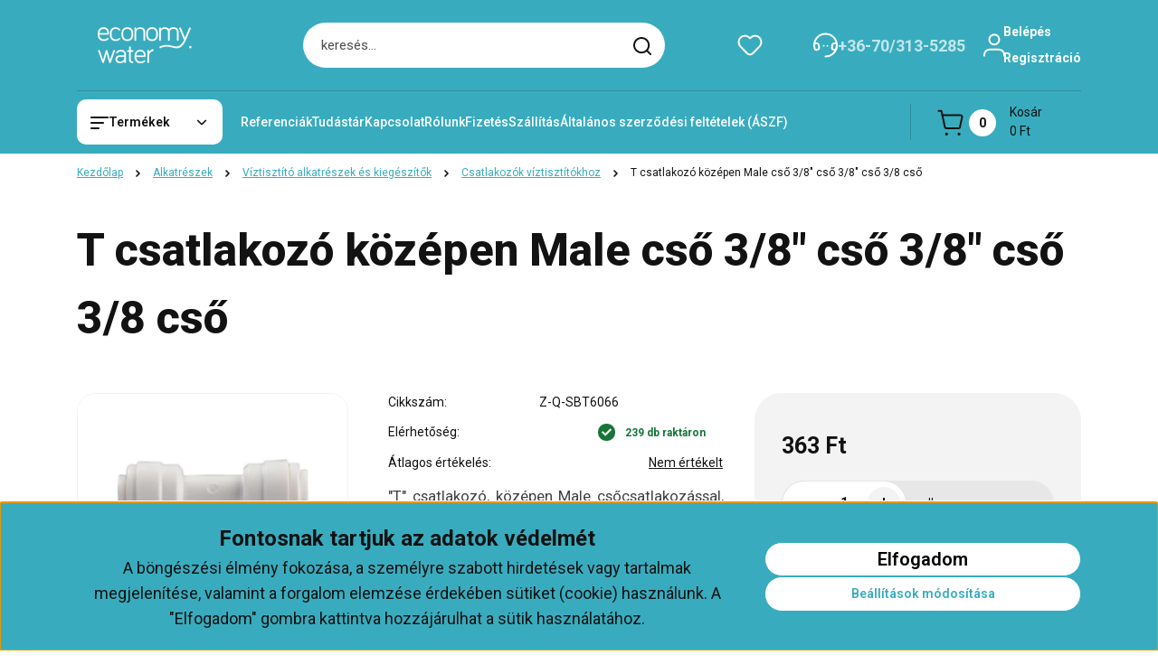

--- FILE ---
content_type: text/html; charset=UTF-8
request_url: https://viztisztitokeszulek.eu/t-csatlakozo-kozepen-male-cso-38-cso-38-cso-38-cso-2374
body_size: 40983
content:
<!DOCTYPE html>
<html lang="hu" dir="ltr">
<head>
    <title>T csatlakozó középen Male cső 3/8 cső 3/8 cső 3/8 cső - Víztisztítókészülék webáruház: vízlágyítók, víztisztítók,szűrők</title>
    <meta charset="utf-8">
    <meta name="description" content="T csatlakozó középen Male cső 3/8 cső 3/8 cső 3/8 cső termékünk most 363 Ft-os áron elérhető. Vásároljon kényelmesen és biztonságosan webáruházunkból, akár percek alatt!">
    <meta name="robots" content="index, follow">
    <link rel="image_src" href="https://viztisztitokeszulek.cdn.shoprenter.hu/custom/viztisztitokeszulek/image/data/Z-Q-SBT6066.jpg.webp?lastmod=1720523003.1719914999">
    <meta property="og:title" content="T csatlakozó középen Male cső 3/8&quot; cső 3/8&quot; cső 3/8 cső" />
    <meta property="og:type" content="product" />
    <meta property="og:url" content="https://viztisztitokeszulek.eu/t-csatlakozo-kozepen-male-cso-38-cso-38-cso-38-cso-2374" />
    <meta property="og:image" content="https://viztisztitokeszulek.cdn.shoprenter.hu/custom/viztisztitokeszulek/image/cache/w1910h1000q100/Z-Q-SBT6066.jpg.webp?lastmod=1720523003.1719914999" />
    <meta property="og:description" content="&quot;T&quot; csatlakozó, középen Male csőcsatlakozással, QUICK gyorscsatlakozóval" />
    <script type="text/javascript" src="https://ecommerce.cofidisbank.hu/ecommerce/j/cetelem-ecommerce.js"></script>
    <link href="https://viztisztitokeszulek.cdn.shoprenter.hu/custom/viztisztitokeszulek/image/data/product/economy_water_logo_szines_hu.png?lastmod=1675413282.1719914999" rel="icon" />
    <link href="https://viztisztitokeszulek.cdn.shoprenter.hu/custom/viztisztitokeszulek/image/data/product/economy_water_logo_szines_hu.png?lastmod=1675413282.1719914999" rel="apple-touch-icon" />
    <base href="https://viztisztitokeszulek.eu:443" />
    <meta name="google-site-verification" content="tNt1iPCMZGDYN-EDTTNZeDfCQVsyZMWiwH2HOkdjDcA" />

    <meta name="viewport" content="width=device-width, initial-scale=1">
            <style>
            


:root {
--global-color: #38acbe;
--secondary-color: #ffffff;
--footer-global-color: #000000;
--footer-secondary-color: #ffffff;
--button-color: #38acbe;
--link-color: #38acbe;
--link-hover-color: #38acbe;
--price-color: #121212;
--price-original-color: #676767;
--price-special-color: #C00E28;
--price-special-color-90-opacity: #C00E2820;
--corner_10: 10px;
--corner_5: calc(var(--corner_10) * 0.5);
--corner_15: calc(var(--corner_10) * 1.5);
--corner_20: calc(var(--corner_10) * 2);
--corner_25: calc(var(--corner_10) * 2.5);
--corner_30: calc(var(--corner_10) * 3);
--corner_50: calc(var(--corner_10) * 5);
--button_icon_add_to_cart: url("data:image/svg+xml,%3Csvg width='30' height='30' viewBox='0 0 30 30' fill='none' xmlns='http://www.w3.org/2000/svg'%3E%3Crect width='29.996' height='30' rx='14.998' fill='white'/%3E%3Cpath d='M9.39746 10.155L8.78198 7.38672H7.00195' stroke='%2338acbe' stroke-width='1.5' stroke-linecap='round' stroke-linejoin='round'/%3E%3Cpath fill-rule='evenodd' clip-rule='evenodd' d='M11.0185 17.7302L9.39258 10.1543H21.073C21.6608 10.1543 22.0982 10.696 21.9755 11.2708L20.5895 17.7302C20.4981 18.1556 20.1226 18.4592 19.687 18.4592H11.92C11.4854 18.4592 11.1099 18.1556 11.0185 17.7302Z' stroke='%2338acbe' stroke-width='1.5' stroke-linecap='round' stroke-linejoin='round'/%3E%3Cpath d='M20.0123 21.8048C19.8213 21.8048 19.6662 21.9598 19.6681 22.1508C19.6681 22.3419 19.8231 22.4969 20.0141 22.4969C20.2051 22.4969 20.3602 22.3419 20.3602 22.1508C20.3592 21.9598 20.2042 21.8048 20.0123 21.8048' stroke='%2338acbe' stroke-width='1.5' stroke-linecap='round' stroke-linejoin='round'/%3E%3Cpath d='M12.0616 21.8048C11.8706 21.8048 11.7155 21.9598 11.7174 22.1508C11.7165 22.3419 11.8715 22.4969 12.0625 22.4969C12.2535 22.4969 12.4085 22.3419 12.4085 22.1508C12.4085 21.9598 12.2535 21.8048 12.0616 21.8048' stroke='%2338acbe' stroke-width='1.5' stroke-linecap='round' stroke-linejoin='round'/%3E%3C/svg%3E");
--button_icon_notify_request: url("data:image/svg+xml,%3Csvg width='30' height='30' viewBox='0 0 30 30' fill='none' xmlns='http://www.w3.org/2000/svg'%3E%3Crect width='29.996' height='30' rx='14.998' fill='white'/%3E%3Cpath d='M10.6016 14.1149V13.4066C10.6016 11.255 12.3458 9.51074 14.4974 9.51074C16.649 9.51074 18.3932 11.255 18.3932 13.4066V14.1149' stroke='%2338acbe' stroke-width='1.5' stroke-linecap='round' stroke-linejoin='round'/%3E%3Cpath d='M20.1641 8.80241L20.8724 8.44824' stroke='%2338acbe' stroke-width='1.5' stroke-linecap='round' stroke-linejoin='round'/%3E%3Cpath d='M20.873 12.3438H21.5814' stroke='%2338acbe' stroke-width='1.5' stroke-linecap='round' stroke-linejoin='round'/%3E%3Cpath d='M8.83138 8.80241L8.12305 8.44824' stroke='%2338acbe' stroke-width='1.5' stroke-linecap='round' stroke-linejoin='round'/%3E%3Cpath d='M8.1224 12.3438L7.41406 12.3438' stroke='%2338acbe' stroke-width='1.5' stroke-linecap='round' stroke-linejoin='round'/%3E%3Cpath d='M18.3929 14.1147C18.4108 15.6163 19.0097 17.0527 20.0639 18.1222C20.1628 18.2232 20.1915 18.3737 20.1367 18.5039C20.0819 18.6343 19.9543 18.719 19.8129 18.7188L9.18136 18.7189C9.04 18.719 8.91237 18.6343 8.85755 18.504C8.80274 18.3737 8.83143 18.2232 8.93034 18.1222C9.98452 17.0527 10.5834 15.6163 10.6013 14.1147' stroke='%2338acbe' stroke-width='1.5' stroke-linecap='round' stroke-linejoin='round'/%3E%3Cpath d='M16.0918 20.8438C15.6847 21.2947 15.1056 21.5521 14.498 21.5521C13.8905 21.5521 13.3114 21.2947 12.9043 20.8438' stroke='%2338acbe' stroke-width='1.5' stroke-linecap='round' stroke-linejoin='round'/%3E%3C/svg%3E");
--button_icon_offer_request: url("data:image/svg+xml,%3Csvg width='30' height='30' viewBox='0 0 30 30' fill='none' xmlns='http://www.w3.org/2000/svg'%3E%3Crect width='29.996' height='30' rx='14.998' fill='white'/%3E%3Crect x='6.24805' y='8.125' width='16.5' height='13.75' rx='4' stroke='%2338acbe' stroke-width='1.5' stroke-linecap='round' stroke-linejoin='round'/%3E%3Cpath d='M9.91406 12.2354L13.7683 13.9158C14.2338 14.1188 14.7626 14.1196 15.2287 13.918L19.0807 12.2524' stroke='%2338acbe' stroke-width='1.5' stroke-linecap='round' stroke-linejoin='round'/%3E%3C/svg%3E");
--tick-footer: url("data:image/svg+xml,%3Csvg width='13' height='9' viewBox='0 0 13 9' fill='none' xmlns='http://www.w3.org/2000/svg'%3E%3Cpath d='M5.08543 5.93367L2.25698 3.10527L0.842773 4.51947L5.08543 8.76217L12.1564 1.69107L10.7422 0.276855L5.08543 5.93367Z' fill='%23000000'/%3E%3C/svg%3E");


                --text-on-global: #121212;
        --rgb-text-on-global: 18,18,18;
                    --tick-on-global: url("data:image/svg+xml,%3Csvg width='13' height='9' viewBox='0 0 13 9' fill='none' xmlns='http://www.w3.org/2000/svg'%3E%3Cpath d='M5.08543 5.93367L2.25698 3.10527L0.842773 4.51947L5.08543 8.76217L12.1564 1.69107L10.7422 0.276855L5.08543 5.93367Z' fill='%23121212'/%3E%3C/svg%3E");
                            --select-arrow-on-global: url("data:image/svg+xml,%3Csvg xmlns='http://www.w3.org/2000/svg' viewBox='0 0 16 16'%3E%3Cpath fill='none' opacity='0.5' stroke='%23121212' stroke-linecap='round' stroke-linejoin='round' stroke-width='2' d='m2 5 6 6 6-6'/%3E%3C/svg%3E");
                            --radio-on-global: url("data:image/svg+xml,%3Csvg width='12' height='12' viewBox='0 0 12 12' fill='none' xmlns='http://www.w3.org/2000/svg'%3E%3Crect y='0.000488281' width='12' height='12' rx='6' fill='%23121212'/%3E%3C/svg%3E");
            
                --text-on-secondary: #121212;
        --rgb-text-on-secondary: 18,18,18;
                    --tick-on-secondary: url("data:image/svg+xml,%3Csvg width='13' height='9' viewBox='0 0 13 9' fill='none' xmlns='http://www.w3.org/2000/svg'%3E%3Cpath d='M5.08543 5.93367L2.25698 3.10527L0.842773 4.51947L5.08543 8.76217L12.1564 1.69107L10.7422 0.276855L5.08543 5.93367Z' fill='%23121212'/%3E%3C/svg%3E");
                            --select-arrow-on-secondary: url("data:image/svg+xml,%3Csvg xmlns='http://www.w3.org/2000/svg' viewBox='0 0 16 16'%3E%3Cpath fill='none' opacity='0.5' stroke='%23121212' stroke-linecap='round' stroke-linejoin='round' stroke-width='2' d='m2 5 6 6 6-6'/%3E%3C/svg%3E");
                            --radio-on-secondary: url("data:image/svg+xml,%3Csvg width='12' height='12' viewBox='0 0 12 12' fill='none' xmlns='http://www.w3.org/2000/svg'%3E%3Crect y='0.000488281' width='12' height='12' rx='6' fill='%23121212'/%3E%3C/svg%3E");
            
                --text-on-footer-global: #ffffff;
        --rgb-text-on-footer-global: 255,255,255;
                    --tick-on-footer-global: url("data:image/svg+xml,%3Csvg width='13' height='9' viewBox='0 0 13 9' fill='none' xmlns='http://www.w3.org/2000/svg'%3E%3Cpath d='M5.08543 5.93367L2.25698 3.10527L0.842773 4.51947L5.08543 8.76217L12.1564 1.69107L10.7422 0.276855L5.08543 5.93367Z' fill='%23FFFFFF'/%3E%3C/svg%3E");
                            --select-arrow-on-footer-global: url("data:image/svg+xml,%3Csvg xmlns='http://www.w3.org/2000/svg' viewBox='0 0 16 16'%3E%3Cpath fill='none' opacity='0.5' stroke='%23FFFFFF' stroke-linecap='round' stroke-linejoin='round' stroke-width='2' d='m2 5 6 6 6-6'/%3E%3C/svg%3E");
                            --radio-on-footer-global: url("data:image/svg+xml,%3Csvg width='12' height='12' viewBox='0 0 12 12' fill='none' xmlns='http://www.w3.org/2000/svg'%3E%3Crect y='0.000488281' width='12' height='12' rx='6' fill='%23FFFFFF'/%3E%3C/svg%3E");
            
                --text-on-footer-secondary: #121212;
        --rgb-text-on-footer-secondary: 18,18,18;
                    --tick-on-footer-secondary: url("data:image/svg+xml,%3Csvg width='13' height='9' viewBox='0 0 13 9' fill='none' xmlns='http://www.w3.org/2000/svg'%3E%3Cpath d='M5.08543 5.93367L2.25698 3.10527L0.842773 4.51947L5.08543 8.76217L12.1564 1.69107L10.7422 0.276855L5.08543 5.93367Z' fill='%23121212'/%3E%3C/svg%3E");
                            --select-arrow-on-footer-secondary: url("data:image/svg+xml,%3Csvg xmlns='http://www.w3.org/2000/svg' viewBox='0 0 16 16'%3E%3Cpath fill='none' opacity='0.5' stroke='%23121212' stroke-linecap='round' stroke-linejoin='round' stroke-width='2' d='m2 5 6 6 6-6'/%3E%3C/svg%3E");
                            --radio-on-footer-secondary: url("data:image/svg+xml,%3Csvg width='12' height='12' viewBox='0 0 12 12' fill='none' xmlns='http://www.w3.org/2000/svg'%3E%3Crect y='0.000488281' width='12' height='12' rx='6' fill='%23121212'/%3E%3C/svg%3E");
            
                --text-on-button: #121212;
        --rgb-text-on-button: 18,18,18;
                            
                --text-on-price-special: #ffffff;
        --rgb-text-on-price-special: 255,255,255;
                            
}}        </style>
        


    
                                <style>
                @font-face {
                    font-family: 'Roboto';
                    font-display: swap;
                    src: url('catalog/view/fonts/google-fonts/roboto-multilang.woff2') format('woff2');
                    font-style: normal;
                    font-weight: 100 900;
                }
            </style>
            
<style>
    :root {
        --hamburg-base-font-family: 'Roboto', sans-serif;
        --hamburg-secondary-font-family: 'Roboto', sans-serif;
    }
</style>
        <link rel="stylesheet" href="https://viztisztitokeszulek.cdn.shoprenter.hu/catalog/view/theme/hamburg_global/minified/template/assets/base.css?v=1765276299.1769430440.viztisztitokeszulek">
        <link rel="stylesheet" href="https://viztisztitokeszulek.cdn.shoprenter.hu/catalog/view/theme/hamburg_global/minified/template/assets/component-slick.css?v=1749826620.1769430440.viztisztitokeszulek">
        <link rel="stylesheet" href="https://viztisztitokeszulek.cdn.shoprenter.hu/catalog/view/theme/hamburg_global/minified/template/assets/product-card.css?v=1758107564.1769430440.viztisztitokeszulek">
        <link rel="stylesheet" href="https://viztisztitokeszulek.cdn.shoprenter.hu/catalog/view/theme/hamburg_global/minified/template/assets/component-animations.css?v=1748333116.1769430440.viztisztitokeszulek">
                    <link rel="stylesheet" href="https://viztisztitokeszulek.cdn.shoprenter.hu/catalog/view/theme/hamburg_global/minified/template/assets/component-drawer.css?v=1752488784.1769430440.viztisztitokeszulek">
                <style>
            *,
            *::before,
            *::after {
                box-sizing: border-box;
            }
        </style>
                    <style>
                body .edit-link {
                    position: absolute;
                    top: 0;
                    right: 0;
                    opacity: 0;
                    width: 30px;
                    height: 30px;
                    font-size: 16px;
                    color: #111111;
                    display: flex;
                    justify-content: center;
                    align-items: center;
                    border: 1px solid rgba(0, 0, 0, 0.8);
                    transition: none;
                    background: rgba(255, 255, 255, 0.5);
                    z-index: 100;
                }
                .module-editable {
                    position: relative;
                }

                .page-head-title:hover > .edit-link,
                .module-editable:hover > .edit-link,
                .product-card:hover .edit-link {
                    opacity: 1;
                }
                .page-head-title:hover > .edit-link:hover,
                .module-editable:hover > .edit-link:hover,
                .product-card:hover .edit-link:hover {
                    background: rgba(255, 255, 255, 1);
                }

            </style>
                                
        <link rel="stylesheet" href="https://viztisztitokeszulek.cdn.shoprenter.hu/catalog/view/theme/hamburg_global/minified/template/assets/component-quantity.css?v=1763389740.1769430440.viztisztitokeszulek">
    
                <link href="https://viztisztitokeszulek.eu/t-csatlakozo-kozepen-male-cso-38-cso-38-cso-38-cso-2374" rel="canonical">
    

        <script>
        window.nonProductQuality = 100;
    </script>
    <script src="https://viztisztitokeszulek.cdn.shoprenter.hu/catalog/view/javascript/vendor/jquery/3.7.1/js/jquery.min.js?v=1706895543"></script>

                
        <script defer src="https://viztisztitokeszulek.cdn.shoprenter.hu/catalog/view/javascript/core/focustrap-sr.min.js?v=1755196305"></script>
            <script defer src="https://viztisztitokeszulek.cdn.shoprenter.hu/catalog/view/javascript/core/drawer-sr.min.js?v=1755166681"></script>
        <!-- Header JavaScript codes -->
            <link rel="preload" href="https://viztisztitokeszulek.cdn.shoprenter.hu/web/compiled/js/base.js?v=1769069092" as="script" />
        <script src="https://viztisztitokeszulek.cdn.shoprenter.hu/web/compiled/js/base.js?v=1769069092"></script>
                    <link rel="preload" href="https://viztisztitokeszulek.cdn.shoprenter.hu/web/compiled/js/fragment_loader.js?v=1769069092" as="script" />
        <script src="https://viztisztitokeszulek.cdn.shoprenter.hu/web/compiled/js/fragment_loader.js?v=1769069092"></script>
                    <link rel="preload" href="https://viztisztitokeszulek.cdn.shoprenter.hu/web/compiled/js/nanobar.js?v=1769069092" as="script" />
        <script src="https://viztisztitokeszulek.cdn.shoprenter.hu/web/compiled/js/nanobar.js?v=1769069092"></script>
                    <!-- Header jQuery onLoad scripts -->
    <script>var BASEURL='https://viztisztitokeszulek.eu';Currency={"symbol_left":"","symbol_right":" Ft","decimal_place":0,"decimal_point":",","thousand_point":".","currency":"HUF","value":1};var ShopRenter=ShopRenter||{};ShopRenter.product={"id":2374,"sku":"Z-Q-SBT6066","currency":"HUF","unitName":"db","price":363.22000000000003,"name":"T csatlakoz\u00f3 k\u00f6z\u00e9pen Male cs\u0151 3\/8\" cs\u0151 3\/8\" cs\u0151 3\/8 cs\u0151","brand":"","currentVariant":[],"parent":{"id":2374,"sku":"Z-Q-SBT6066","unitName":"db","price":363.22000000000003,"name":"T csatlakoz\u00f3 k\u00f6z\u00e9pen Male cs\u0151 3\/8\" cs\u0151 3\/8\" cs\u0151 3\/8 cs\u0151"}};$(document).ready(function(){});window.addEventListener('load',function(){});</script><script src="https://viztisztitokeszulek.cdn.shoprenter.hu/web/compiled/js/vue/manifest.bundle.js?v=1769069090"></script><script>var ShopRenter=ShopRenter||{};ShopRenter.onCartUpdate=function(callable){document.addEventListener('cartChanged',callable)};ShopRenter.onItemAdd=function(callable){document.addEventListener('AddToCart',callable)};ShopRenter.onItemDelete=function(callable){document.addEventListener('deleteCart',callable)};ShopRenter.onSearchResultViewed=function(callable){document.addEventListener('AuroraSearchResultViewed',callable)};ShopRenter.onSubscribedForNewsletter=function(callable){document.addEventListener('AuroraSubscribedForNewsletter',callable)};ShopRenter.onCheckoutInitiated=function(callable){document.addEventListener('AuroraCheckoutInitiated',callable)};ShopRenter.onCheckoutShippingInfoAdded=function(callable){document.addEventListener('AuroraCheckoutShippingInfoAdded',callable)};ShopRenter.onCheckoutPaymentInfoAdded=function(callable){document.addEventListener('AuroraCheckoutPaymentInfoAdded',callable)};ShopRenter.onCheckoutOrderConfirmed=function(callable){document.addEventListener('AuroraCheckoutOrderConfirmed',callable)};ShopRenter.onCheckoutOrderPaid=function(callable){document.addEventListener('AuroraOrderPaid',callable)};ShopRenter.onCheckoutOrderPaidUnsuccessful=function(callable){document.addEventListener('AuroraOrderPaidUnsuccessful',callable)};ShopRenter.onProductPageViewed=function(callable){document.addEventListener('AuroraProductPageViewed',callable)};ShopRenter.onMarketingConsentChanged=function(callable){document.addEventListener('AuroraMarketingConsentChanged',callable)};ShopRenter.onCustomerRegistered=function(callable){document.addEventListener('AuroraCustomerRegistered',callable)};ShopRenter.onCustomerLoggedIn=function(callable){document.addEventListener('AuroraCustomerLoggedIn',callable)};ShopRenter.onCustomerUpdated=function(callable){document.addEventListener('AuroraCustomerUpdated',callable)};ShopRenter.onCartPageViewed=function(callable){document.addEventListener('AuroraCartPageViewed',callable)};ShopRenter.customer={"userId":0,"userClientIP":"18.118.9.114","userGroupId":8,"customerGroupTaxMode":"gross","customerGroupPriceMode":"only_gross","email":"","phoneNumber":"","name":{"firstName":"","lastName":""}};ShopRenter.theme={"name":"hamburg_global","family":"hamburg","parent":""};ShopRenter.shop={"name":"viztisztitokeszulek","locale":"hu","currency":{"code":"HUF","rate":1},"domain":"viztisztitokeszulek.myshoprenter.hu"};ShopRenter.page={"route":"product\/product","queryString":"t-csatlakozo-kozepen-male-cso-38-cso-38-cso-38-cso-2374"};ShopRenter.formSubmit=function(form,callback){callback();};let loadedAsyncScriptCount=0;function asyncScriptLoaded(position){loadedAsyncScriptCount++;if(position==='body'){if(document.querySelectorAll('.async-script-tag').length===loadedAsyncScriptCount){if(/complete|interactive|loaded/.test(document.readyState)){document.dispatchEvent(new CustomEvent('asyncScriptsLoaded',{}));}else{document.addEventListener('DOMContentLoaded',()=>{document.dispatchEvent(new CustomEvent('asyncScriptsLoaded',{}));});}}}}</script><script type="text/javascript"async class="async-script-tag"onload="asyncScriptLoaded('header')"src="https://ic-shoprenter-integration.netlify.app/ic_shoprenter_integration.js?merchantAuthToken=665nGUbEMvOBVkf"></script><script type="text/javascript"async class="async-script-tag"onload="asyncScriptLoaded('header')"src="https://ic-shoprenter-integration.netlify.app/product_page_prescore.js?merchantAuthToken=665nGUbEMvOBVkf"></script><script type="text/javascript"async class="async-script-tag"onload="asyncScriptLoaded('header')"src="https://ic-shoprenter-integration.netlify.app/add_to_cart_popup.js?merchantAuthToken=665nGUbEMvOBVkf"></script><script type="text/javascript"async class="async-script-tag"onload="asyncScriptLoaded('header')"src="https://ic-shoprenter-integration.netlify.app/product_page_calculation_card.js?merchantAuthToken=665nGUbEMvOBVkf"></script><script type="text/javascript"async class="async-script-tag"onload="asyncScriptLoaded('header')"src="https://ic-shoprenter-integration.netlify.app/custom/viztisztitokeszulek/empty-ic-box.js"></script><script type="text/javascript"async class="async-script-tag"onload="asyncScriptLoaded('header')"src="https://onsite.optimonk.com/script.js?account=224065"></script><script type="text/javascript"async class="async-script-tag"onload="asyncScriptLoaded('header')"src="https://static2.rapidsearch.dev/resultpage.js?shop=viztisztitokeszulek.shoprenter.hu"></script><script type="text/javascript"src="https://viztisztitokeszulek.cdn.shoprenter.hu/web/compiled/js/vue/customerEventDispatcher.bundle.js?v=1769069090"></script><!--Custom header scripts--><script>(function(w,d,s,l,i){w[l]=w[l]||[];w[l].push({'gtm.start':new Date().getTime(),event:'gtm.js'});var f=d.getElementsByTagName(s)[0],j=d.createElement(s),dl=l!='dataLayer'?'&l='+l:'';j.async=true;j.src='https://www.googletagmanager.com/gtm.js?id='+i+dl;f.parentNode.insertBefore(j,f);})(window,document,'script','dataLayer','GTM-N5S8RTLT');</script>                <script>window["bp"]=window["bp"]||function(){(window["bp"].q=window["bp"].q||[]).push(arguments);};window["bp"].l=1*new Date();scriptElement=document.createElement("script");firstScript=document.getElementsByTagName("script")[0];scriptElement.async=true;scriptElement.src='https://pixel.barion.com/bp.js';firstScript.parentNode.insertBefore(scriptElement,firstScript);window['barion_pixel_id']='BP-X1kIAfExv0-47';bp('init','addBarionPixelId','BP-X1kIAfExv0-47');</script><noscript>
    <img height="1" width="1" style="display:none" alt="Barion Pixel" src="https://pixel.barion.com/a.gif?ba_pixel_id='BP-X1kIAfExv0-47'&ev=contentView&noscript=1">
</noscript>
                        <script type="text/javascript" src="https://viztisztitokeszulek.cdn.shoprenter.hu/web/compiled/js/vue/fullBarionPixel.bundle.js?v=1769069090"></script>


            
            <script>window.dataLayer=window.dataLayer||[];function gtag(){dataLayer.push(arguments)};var ShopRenter=ShopRenter||{};ShopRenter.config=ShopRenter.config||{};ShopRenter.config.googleConsentModeDefaultValue="denied";</script>                        <script type="text/javascript" src="https://viztisztitokeszulek.cdn.shoprenter.hu/web/compiled/js/vue/googleConsentMode.bundle.js?v=1769069090"></script>

            <!-- Meta Pixel Code -->
<script>
!function(f,b,e,v,n,t,s)
{if(f.fbq)return;n=f.fbq=function(){n.callMethod?
n.callMethod.apply(n,arguments):n.queue.push(arguments)};
if(!f._fbq)f._fbq=n;n.push=n;n.loaded=!0;n.version='2.0';
n.queue=[];t=b.createElement(e);t.async=!0;
t.src=v;s=b.getElementsByTagName(e)[0];
s.parentNode.insertBefore(t,s)}(window, document,'script',
'https://connect.facebook.net/en_US/fbevents.js');
fbq('consent', 'revoke');
fbq('init', '287165801091023');
fbq('track', 'PageView');
document.addEventListener('AuroraProductPageViewed', function(auroraEvent) {
                    fbq('track', 'ViewContent', {
                        content_type: 'product',
                        content_ids: [auroraEvent.detail.product.id.toString()],
                        value: parseFloat(auroraEvent.detail.product.grossUnitPrice),
                        currency: auroraEvent.detail.product.currency
                    }, {
                        eventID: auroraEvent.detail.event.id
                    });
                });
document.addEventListener('AuroraAddedToCart', function(auroraEvent) {
    var fbpId = [];
    var fbpValue = 0;
    var fbpCurrency = '';

    auroraEvent.detail.products.forEach(function(item) {
        fbpValue += parseFloat(item.grossUnitPrice) * item.quantity;
        fbpId.push(item.id);
        fbpCurrency = item.currency;
    });


    fbq('track', 'AddToCart', {
        content_ids: fbpId,
        content_type: 'product',
        value: fbpValue,
        currency: fbpCurrency
    }, {
        eventID: auroraEvent.detail.event.id
    });
})
window.addEventListener('AuroraMarketingCookie.Changed', function(event) {
            let consentStatus = event.detail.isAccepted ? 'grant' : 'revoke';
            if (typeof fbq === 'function') {
                fbq('consent', consentStatus);
            }
        });
</script>
<noscript><img height="1" width="1" style="display:none"
src="https://www.facebook.com/tr?id=287165801091023&ev=PageView&noscript=1"
/></noscript>
<!-- End Meta Pixel Code -->
            
            
            
                <!--Global site tag(gtag.js)--><script async src="https://www.googletagmanager.com/gtag/js?id=AW-1018103129"></script><script>window.dataLayer=window.dataLayer||[];function gtag(){dataLayer.push(arguments);}
gtag('js',new Date());gtag('config','AW-1018103129',{"allow_enhanced_conversions":true});gtag('config','G-L5RSL95TF1');gtag('config','AW-10974826898',{"allow_enhanced_conversions":true});</script>                                <script type="text/javascript" src="https://viztisztitokeszulek.cdn.shoprenter.hu/web/compiled/js/vue/GA4EventSender.bundle.js?v=1769069090"></script>

    
    
</head>
<body id="body" class="page-body product-page-body js-product-page hamburg_global-body" data-test-id="product-product" role="document">
    <div class="a11y-nav">
        <a href="#js-main-content" class="a11y-nav__link js-a11y-nav__link">Ugrás a fő tartalomhoz</a>
        <button id="js-a11y-feedback-btn"
                type="button"
                aria-haspopup="dialog"
                class="a11y-nav__link a11y-nav__open-feedback-btn"
        >
            Visszajelzés a kisegítő lehetőségekről
        </button>
    </div>
<script>ShopRenter.theme.breakpoints={'xs':0,'sm':576,'md':768,'lg':992,'xl':1200,'xxl':1400}</script><div id="fb-root"></div><script>(function(d,s,id){var js,fjs=d.getElementsByTagName(s)[0];if(d.getElementById(id))return;js=d.createElement(s);js.id=id;js.src="//connect.facebook.net/hu_HU/sdk/xfbml.customerchat.js#xfbml=1&version=v2.12&autoLogAppEvents=1";fjs.parentNode.insertBefore(js,fjs);}(document,"script","facebook-jssdk"));</script>
                    

<!-- cached --><div class="nanobar-cookie-box nanobar position-fixed w-100 js-nanobar-first-login">
    <div class="container nanobar__container">
        <div class="row nanobar__container-row flex-column flex-sm-row align-items-center">
            <div class="nanobar__text col-12 col-sm-6 col-lg-7 col-xl-8 justify-content-center justify-content-sm-start d-flex">
                                    <span class="nanobar__cookie-icon d-none d-md-flex align-items-center"><svg width="31" height="31" viewBox="0 0 31 31" fill="none" xmlns="http://www.w3.org/2000/svg" aria-hidden="true">
    <path d="M29.5678 14.8253C27.6381 14.1323 26.4512 12.1685 26.6004 10.6178C26.6004 10.3629 26.4476 10.126 26.2545 9.95866C26.0614 9.79214 25.7618 9.72007 25.5112 9.76038C22.5706 10.1918 19.878 8.04053 19.6112 5.01651C19.5872 4.74358 19.4378 4.49807 19.2061 4.35129C18.9752 4.2054 18.6876 4.17364 18.4327 4.26891C16.0492 5.14178 13.797 3.5635 12.8984 1.50698C12.7302 1.12243 12.313 0.910434 11.9019 1.00143C5.13588 2.51122 0.166016 9.0463 0.166016 15.9806C0.166016 24.2194 6.92715 30.9806 15.166 30.9806C23.4049 30.9806 30.166 24.2194 30.166 15.9806C30.1416 15.4571 30.138 15.0295 29.5678 14.8253ZM6.33301 16.9256C5.84762 16.9256 5.4541 16.5321 5.4541 16.0467C5.4541 15.5612 5.84762 15.1678 6.33301 15.1678C6.8184 15.1678 7.21192 15.5612 7.21192 16.0467C7.21192 16.5321 6.81834 16.9256 6.33301 16.9256ZM9.89258 23.8907C8.43863 23.8907 7.25586 22.708 7.25586 21.254C7.25586 19.8001 8.43863 18.6173 9.89258 18.6173C11.3465 18.6173 12.5293 19.8001 12.5293 21.254C12.5293 22.708 11.3466 23.8907 9.89258 23.8907ZM10.7715 13.3439C9.80246 13.3439 9.01367 12.5551 9.01367 11.586C9.01367 10.617 9.80246 9.82823 10.7715 9.82823C11.7405 9.82823 12.5293 10.617 12.5293 11.586C12.5293 12.5551 11.7405 13.3439 10.7715 13.3439ZM17.8027 25.6485C16.8337 25.6485 16.0449 24.8598 16.0449 23.8907C16.0449 22.9217 16.8337 22.1329 17.8027 22.1329C18.7718 22.1329 19.5606 22.9217 19.5606 23.8907C19.5606 24.8598 18.7718 25.6485 17.8027 25.6485ZM18.6816 18.6173C17.2277 18.6173 16.0449 17.4345 16.0449 15.9806C16.0449 14.5266 17.2277 13.3439 18.6816 13.3439C20.1356 13.3439 21.3184 14.5266 21.3184 15.9806C21.3184 17.4345 20.1356 18.6173 18.6816 18.6173ZM23.9111 20.4413C23.4257 20.4413 23.0322 20.0477 23.0322 19.5624C23.0322 19.0768 23.4257 18.6834 23.9111 18.6834C24.3965 18.6834 24.79 19.0768 24.79 19.5624C24.79 20.0477 24.3965 20.4413 23.9111 20.4413Z" fill="currentColor"/>
</svg>
</span>
                                <div class="nanobar__text-content d-flex align-items-center"><p><span style="font-size:24px;"><strong>Fontosnak tartjuk az adatok védelmét</strong></span>
</p>
<p><span style="font-size:18px;">A böngészési élmény fokozása, a személyre szabott hirdetések vagy tartalmak megjelenítése, valamint a forgalom elemzése érdekében sütiket (cookie) használunk. A "Elfogadom" gombra kattintva hozzájárulhat a sütik használatához.</span>
</p></div>
            </div>
            <div class="nanobar__buttons col-12 col-sm-6 col-lg-5 col-xl-4 justify-content-center justify-content-sm-end d-flex">
                <button class="btn btn-secondary js-nanobar-settings-button">
                    Beállítások módosítása
                </button>
                <button class="btn btn-primary nanobar-btn js-nanobar-close-cookies" data-button-save-text="Beállítások mentése">
                    Elfogadom
                </button>
            </div>
        </div>
        <div class="nanobar__cookies js-nanobar-cookies flex-column flex-sm-row text-start" style="display: none;">
            <div class="form-check">
                <input class="form-check-input" type="checkbox" name="required_cookies" disabled checked />
                <label class="form-check-label">
                    Szükséges cookie-k
                    <div class="cookies-help-text">
                        Ezek a cookie-k segítenek abban, hogy a webáruház használható és működőképes legyen.
                    </div>
                </label>
            </div>
            <div class="form-check">
                <input id="marketing_cookies" class="form-check-input js-nanobar-marketing-cookies" type="checkbox" name="marketing_cookies"
                         checked />
                <label class="form-check-label" for="marketing_cookies">
                    Marketing cookie-k
                    <div class="cookies-help-text">
                        Ezeket a cookie-k segítenek abban, hogy az Ön érdeklődési körének megfelelő reklámokat és termékeket jelenítsük meg a webáruházban.
                    </div>
                </label>
            </div>
        </div>
    </div>
</div>

<script>
    (function ($) {
        $(document).ready(function () {
            new AuroraNanobar.FirstLogNanobarCheckbox(jQuery('.js-nanobar-first-login'), 'bottom');
        });
    })(jQuery);
</script>
<!-- /cached -->
<!-- cached --><div class="nanobar position-fixed js-nanobar-free-shipping">
    <div class="container nanobar__container d-flex align-items-center justify-content-between">
        <div class="nanobar-text" style="font-weight: bold;"></div>
        <button type="button" class="btn btn-sm btn-secondary nanobar-close-button d-flex-center js-nanobar-close" aria-label="Bezárás">
            <span aria-hidden="true">&times;</span>
        </button>
    </div>
</div>

<script>$(document).ready(function(){document.nanobarInstance=new AuroraNanobar.FreeShippingNanobar($('.js-nanobar-free-shipping'),'bottom','0','','1');});</script><!-- /cached -->
        
                    <div class="layout-wrapper">
                                                            <div id="section-header" class="section-wrapper ">
    
        
    <link rel="stylesheet" href="https://viztisztitokeszulek.cdn.shoprenter.hu/catalog/view/theme/hamburg_global/minified/template/assets/header.css?v=1755161742.1769430440.viztisztitokeszulek">
            
    <header class="header d-grid align-items-center js-sticky-header--active">
                <div id="js-header-element" class="container header-container">
            <div class="header-row d-flex flex-wrap align-items-center justify-content-between">
                                <div id="js-mobile-navbar" class="header-height-70 d-flex d-lg-none align-items-center header-mobile-navbar">
                    <button id="hamburger-button-desktop"
                            class="js-hamburger-trigger header-hamburger-button btn position-relative d-flex justify-content-start align-items-center"
                            aria-label=" Termékek "
                            aria-haspopup="dialog"
                            aria-controls="js-mobile-nav"
                    >
                            <span class="hamburger-icon position-relative">
                                <svg width="20" height="14" viewBox="0 0 20 14" fill="none" xmlns="http://www.w3.org/2000/svg" aria-hidden="true">
    <path class="hamburger-icon-line line-1" d="M0 1C0 0.447715 0.447715 0 1 0H19C19.5523 0 20 0.447715 20 1C20 1.55228 19.5523 2 19 2H1C0.447715 2 0 1.55228 0 1Z" fill="currentColor"/>
    <path class="hamburger-icon-line line-2" d="M0 7C0 6.44772 0.447715 6 1 6H14C14.5523 6 15 6.44772 15 7C15 7.55228 14.5523 8 14 8H1C0.447715 8 0 7.55228 0 7Z" fill="currentColor"/>
    <path class="hamburger-icon-line line-3" d="M0 13C0 12.4477 0.447715 12 1 12H9C9.55228 12 10 12.4477 10 13C10 13.5523 9.55229 14 9 14H1C0.447715 14 0 13.5523 0 13Z" fill="currentColor"/>
    <path class="hamburger-icon-line line-1-hidden" d="M0 1C0 0.447715 0.447715 0 1 0H19C19.5523 0 20 0.447715 20 1C20 1.55228 19.5523 2 19 2H1C0.447715 2 0 1.55228 0 1Z" fill="currentColor"/>
</svg>
                            </span>
                    </button>
                </div>
                                <a href="/" class="header-logo header-height-100 d-flex align-items-center header-global-on-color" title="Kezdőlap">
                                            <img
    src='https://viztisztitokeszulek.cdn.shoprenter.hu/custom/viztisztitokeszulek/image/cache/w150h40q100/logo/logo_feher.png.webp?lastmod=0.1719914999'

    
            width="150"
    
            height="40"
    
            class="header-logo-img"
    
    
    alt="Kezdőlap"

    
    
    />

                                    </a>
                                    <div class="dropdown search-module d-flex header-navbar-top-right-item" role="search">
                        <div class="input-group">
                            <input class="search-module__input form-control form-control-lg disableAutocomplete"
                                   type="search"
                                   placeholder="keresés..."
                                   autocomplete="off"
                                   value=""
                                   id="filter_keyword"
                                   aria-label="Keresési kifejezés"
                                   role="combobox"
                                   aria-controls="results"
                                   aria-expanded="false"
                            />
                            <span class="search-button-append position-absolute d-flex h-100">
                                    <button class="btn header-search-button" type="button" onclick="moduleSearch();" aria-label="Keresés indítása">
                                        <svg width="20" height="20" viewBox="0 0 20 20" fill="none" xmlns="http://www.w3.org/2000/svg" aria-hidden="true">
    <path fill-rule="evenodd" clip-rule="evenodd" d="M9.08775 2.00049C5.17536 2.00049 2.00195 5.17389 2.00195 9.08628C2.00195 12.9987 5.17536 16.1721 9.08775 16.1721C13.0021 16.1721 16.1735 12.9988 16.1735 9.08628C16.1735 5.17372 13.0021 2.00049 9.08775 2.00049ZM9.08775 18.1721C14.107 18.1721 18.1735 14.1031 18.1735 9.08628C18.1735 4.0695 14.107 0.000488281 9.08775 0.000488281C4.07079 0.000488281 0.00195312 4.06932 0.00195312 9.08628C0.00195312 14.1032 4.07079 18.1721 9.08775 18.1721Z" fill="currentColor"/>
    <path fill-rule="evenodd" clip-rule="evenodd" d="M14.1012 14.0994C14.4918 13.709 15.125 13.7091 15.5154 14.0998L14.1009 15.5136C13.7105 15.123 13.7106 14.4899 14.1012 14.0994ZM14.1009 15.5136L18.2918 19.7067C18.6822 20.0973 19.3153 20.0975 19.706 19.7071C20.0966 19.3167 20.0968 18.6835 19.7064 18.2929L15.5154 14.0998L14.1009 15.5136Z" fill="currentColor"/>
</svg>

                                    </button>
                                </span>
                        </div>
                        <input type="hidden" id="filter_description" value="1"/>
                        <input type="hidden" id="search_shopname" value="viztisztitokeszulek"/>
                        <div role="status"
                             aria-live="polite"
                             aria-atomic="true"
                             class="visually-hidden"
                             id="js-search-autosuggest-feedback"
                        ></div>
                        <div id="results" class="dropdown-menu search-results"></div>
                    </div>
                                                                                            
                    <div id="header-wishlist" class="header-box-icon header-height-100 d-flex align-items-center justify-content-center">
                            <span class="header-wishlist-icon header-global-on-color position-absolute">
                                <svg width="27" height="24" viewBox="0 0 27 24" fill="none" xmlns="http://www.w3.org/2000/svg" class="icon-header-wishlist" aria-hidden="true">
    <path fill-rule="evenodd" clip-rule="evenodd" d="M14.207 3.63099L13.5 4.34893L12.7928 3.63088C11.5035 2.32108 9.74251 1.5835 7.90462 1.5835C6.06673 1.5835 4.30572 2.32108 3.01642 3.63088C0.327859 6.39373 0.327859 10.7949 3.01642 13.5578L10.5062 21.1628C11.2959 21.965 12.3744 22.4168 13.5 22.4168C14.6257 22.4168 15.7042 21.965 16.4938 21.1628L23.9836 13.5579C26.6721 10.7951 26.6721 6.39387 23.9836 3.631C22.6943 2.32116 20.9332 1.58354 19.0953 1.58354C17.2574 1.58354 15.4963 2.32115 14.207 3.63099Z" stroke="currentColor" stroke-width="2" stroke-linecap="round" stroke-linejoin="round"/>
</svg>

                            </span>
                                                    <hx:include src="/_fragment?_path=_format%3Dhtml%26_locale%3Den%26_controller%3Dmodule%252Fwishlist&amp;_hash=78XUNYKXm87Bro59J7uNlHeaOIHA%2FACJVDFIASaD5BI%3D"></hx:include>
                        <style>
                            .js-add-to-wishlist .icon-heart {
                                transition: opacity 0.3s, color 0.3s;
                            }

                            .icon-heart__filled {
                                opacity: 0;
                                position: absolute;
                                left: 0;
                            }

                            .js-product-on-wishlist .icon-heart__unfilled {
                                opacity: 0;
                            }

                            .js-product-on-wishlist .icon-heart__filled {
                                opacity: 1;
                            }
                        </style>
                    </div>
                                                                                            <div class="header-contact-wrapper header-height-100 d-none d-lg-flex align-items-center">
                        <div class="header-contact-wrapper-left header-global-on-color">
                            <span><svg width="27" height="28" viewBox="0 0 27 28" fill="none" xmlns="http://www.w3.org/2000/svg" aria-hidden="true">
    <path d="M25.9998 13.9995C25.9998 20.9029 20.4034 26.4993 13.5 26.4993" stroke="currentColor" stroke-width="2" stroke-linecap="round" stroke-linejoin="round"/>
    <path d="M1 14.0002C1 7.09682 6.59633 1.50049 13.4998 1.50049" stroke="currentColor" stroke-width="2" stroke-linecap="round" stroke-linejoin="round"/>
    <path d="M1 13.9997C1.0002 15.4639 1.26061 16.9163 1.7691 18.2893C2.00165 18.927 2.65729 19.3068 3.32615 19.1913L4.69583 18.9498C5.80286 18.7546 6.5554 17.7163 6.39643 16.6035L5.98418 13.7179C5.90437 13.1592 5.60135 12.6569 5.14444 12.3257C4.68752 11.9945 4.11581 11.8629 3.56008 11.9609L1.11486 12.392" stroke="currentColor" stroke-width="2" stroke-linecap="round" stroke-linejoin="round"/>
    <path d="M25.9998 14.0002C25.9998 7.09682 20.4034 1.50049 13.5 1.50049" stroke="currentColor" stroke-width="2" stroke-linecap="round" stroke-linejoin="round"/>
    <path d="M25.9996 13.9997C25.9994 15.4639 25.739 16.9163 25.2305 18.2893C24.998 18.927 24.3423 19.3068 23.6735 19.1913L22.3038 18.9498C21.1968 18.7546 20.4442 17.7163 20.6032 16.6035L21.0155 13.7179C21.0953 13.1592 21.3983 12.6569 21.8552 12.3257C22.3121 11.9945 22.8838 11.8629 23.4396 11.9609L25.8848 12.392" stroke="currentColor" stroke-width="2" stroke-linecap="round" stroke-linejoin="round"/>
    <path d="M15.5733 14.6816C15.5691 14.6816 15.5654 14.6841 15.5637 14.688C15.5621 14.6919 15.563 14.6964 15.566 14.6993C15.569 14.7023 15.5734 14.7032 15.5773 14.7016C15.5812 14.7 15.5837 14.6962 15.5837 14.692C15.5839 14.6892 15.5828 14.6865 15.5809 14.6845C15.5789 14.6825 15.5761 14.6815 15.5733 14.6816" stroke="currentColor" stroke-width="2" stroke-linecap="round" stroke-linejoin="round"/>
    <path d="M11.4269 14.686C11.4226 14.686 11.4189 14.6886 11.4173 14.6924C11.4157 14.6963 11.4165 14.7008 11.4195 14.7037C11.4225 14.7067 11.4269 14.7076 11.4308 14.706C11.4347 14.7044 11.4372 14.7006 11.4372 14.6964C11.4374 14.6936 11.4364 14.6908 11.4344 14.6888C11.4324 14.6869 11.4296 14.6858 11.4269 14.686" stroke="currentColor" stroke-width="2" stroke-linecap="round" stroke-linejoin="round"/>
</svg>
</span>
                        </div>
                        <div class="header-contact-wrapper-right">
                                                            <a class="header-contact-link header-contact-phone-link header-global-on-color animate-underline-link" href="tel:+36-70/313-5285">+36-70/313-5285</a>
                                                                                </div>
                    </div>
                                                                            <div id="header-login" class="d-none d-xl-flex align-items-center justify-content-center">
                            <div class="header-user-account position-relative header-global-on-color d-flex align-items-center justify-content-center">
                                    <span class="header-login-box-left header-global-on-color  header-user-icon">
                                        <svg width="24" height="26" viewBox="0 0 24 26" fill="none" xmlns="http://www.w3.org/2000/svg" aria-hidden="true">
    <path d="M23 24.6875V23.6562C23 20.4288 20.3837 17.8125 17.1562 17.8125H6.84375C3.61634 17.8125 1 20.4288 1 23.6562V24.6875" stroke="currentColor" stroke-width="2" stroke-linecap="round" stroke-linejoin="round"/>
    <circle cx="12" cy="6.8125" r="5.5" stroke="currentColor" stroke-width="2" stroke-linecap="round" stroke-linejoin="round"/>
</svg>

                                    </span>
                                    <span class="header-login-box-right d-flex flex-column justify-content-center align-items-start">
                                                                            <a href="/customer/login" class="header-login-box-link header-global-on-color animate-underline-link">Belépés</a>
                                        <a href="/customer/register" class="header-login-box-link header-global-on-color animate-underline-link">Regisztráció</a>
                                                                        </span>
                            </div>
                                                    </div>
                                                    <div class="header-newline-separator d-none d-lg-block w-100"></div>
                                                            <div class="header-height-70 align-items-center header-mobile-navbar d-none d-lg-flex">
                            <button id="hamburger-button-desktop" class="js-hamburger-trigger header-hamburger-button btn position-relative d-flex justify-content-start align-items-center"
                                    aria-label=" Termékek ">
                                <span class="hamburger-icon position-relative">
                                    <svg width="20" height="14" viewBox="0 0 20 14" fill="none" xmlns="http://www.w3.org/2000/svg" aria-hidden="true">
    <path class="hamburger-icon-line line-1" d="M0 1C0 0.447715 0.447715 0 1 0H19C19.5523 0 20 0.447715 20 1C20 1.55228 19.5523 2 19 2H1C0.447715 2 0 1.55228 0 1Z" fill="currentColor"/>
    <path class="hamburger-icon-line line-2" d="M0 7C0 6.44772 0.447715 6 1 6H14C14.5523 6 15 6.44772 15 7C15 7.55228 14.5523 8 14 8H1C0.447715 8 0 7.55228 0 7Z" fill="currentColor"/>
    <path class="hamburger-icon-line line-3" d="M0 13C0 12.4477 0.447715 12 1 12H9C9.55228 12 10 12.4477 10 13C10 13.5523 9.55229 14 9 14H1C0.447715 14 0 13.5523 0 13Z" fill="currentColor"/>
    <path class="hamburger-icon-line line-1-hidden" d="M0 1C0 0.447715 0.447715 0 1 0H19C19.5523 0 20 0.447715 20 1C20 1.55228 19.5523 2 19 2H1C0.447715 2 0 1.55228 0 1Z" fill="currentColor"/>
</svg>
                                </span>
                                                                                                            <span class="category-title text-start d-none d-xl-block">Termékek</span>
                                    
                                    <span class="hamburger-icon-arrow d-none d-xl-block">
                                        <svg class="icon-arrow icon-arrow-down " viewBox="0 0 8 14" width="6" height="13" aria-hidden="true">
    <path fill="none" d="M1.00195 1L7.00195 7L1.00195 13" stroke="currentColor" stroke-width="2" stroke-linecap="round" stroke-linejoin="round"/>
</svg>
                                    </span>
                                                            </button>
                        </div>
                                                    <div id="js-header-bottom-center-element" class="header-bottom-center d-none d-lg-flex align-items-center justify-content-between">
                    <nav class="header__headerlinks d-none d-lg-flex" aria-label="Információs menüpontok">
                        <ul class="list-unstyled headermenu-list">
                            <!-- cached -->
                <li class="headermenu-list__item nav-item">
            <a
                href="https://viztisztitokeszulek.eu/referenciak-55"
                target="_self"
                class="nav-link header-global-on-color headermenu-list__item-link animate-underline-link"
                            >
                Referenciák
                            </a>
                    </li>
            <li class="headermenu-list__item nav-item">
            <a
                href="https://viztisztitokeszulek.eu/tudastar-2"
                target="_self"
                class="nav-link header-global-on-color headermenu-list__item-link animate-underline-link"
                            >
                Tudástár 
                            </a>
                    </li>
            <li class="headermenu-list__item nav-item">
            <a
                href="https://viztisztitokeszulek.eu/impresszum-58"
                target="_self"
                class="nav-link header-global-on-color headermenu-list__item-link animate-underline-link"
                            >
                Kapcsolat
                            </a>
                    </li>
            <li class="headermenu-list__item nav-item">
            <a
                href="https://viztisztitokeszulek.eu/rolunk-51"
                target="_self"
                class="nav-link header-global-on-color headermenu-list__item-link animate-underline-link"
                            >
                Rólunk
                            </a>
                    </li>
            <li class="headermenu-list__item nav-item">
            <a
                href="https://viztisztitokeszulek.eu/szallitas-161"
                target="_self"
                class="nav-link header-global-on-color headermenu-list__item-link animate-underline-link"
                            >
                Fizetés
                            </a>
                    </li>
            <li class="headermenu-list__item nav-item">
            <a
                href="https://viztisztitokeszulek.eu/fizetes-szallitas-34"
                target="_self"
                class="nav-link header-global-on-color headermenu-list__item-link animate-underline-link"
                            >
                Szállítás
                            </a>
                    </li>
            <li class="headermenu-list__item nav-item">
            <a
                href="https://viztisztitokeszulek.eu/altalanos-szerzodesi-feltetelek-aszf-53"
                target="_self"
                class="nav-link header-global-on-color headermenu-list__item-link animate-underline-link"
                            >
                Általános szerződési feltételek (ÁSZF)
                            </a>
                    </li>
    
    <!-- /cached -->
                        </ul>
                    </nav>
                                    </div>
                                    
<link rel="stylesheet" href="https://viztisztitokeszulek.cdn.shoprenter.hu/catalog/view/theme/hamburg_global/minified/template/assets/component-sidebar-cart.css?v=1755010831.1769430440.viztisztitokeszulek">
<div class="header-cart js-header-cart header-middle-right-box position-relative">
    <a href="index.php?route=checkout/cart"
       role="button"
       class="js-drawer-trigger js-header-cart__link header-cart__content header-cart__link header-middle-right-box-cart-link position-relative"
       data-drawer-target="js-cart-drawer"
       aria-describedby="header-cart-label"
    >
        <span class="header-cart-icon header-cart__content-left d-flex align-items-center justify-content-start position-relative">
            <svg width="29" height="29" viewBox="0 0 29 29" fill="none" xmlns="http://www.w3.org/2000/svg" aria-hidden="true">
    <path d="M5.65246 6.60239L4.58555 1.80371H1.5" stroke="currentColor" stroke-width="2" stroke-linecap="round" stroke-linejoin="round"/>
    <path fill-rule="evenodd" clip-rule="evenodd" d="M8.47077 19.7349L5.65234 6.60254H25.8996C26.9185 6.60254 27.6767 7.54148 27.4639 8.53801L25.0614 19.7349C24.903 20.4723 24.252 20.9986 23.497 20.9986H10.0335C9.28014 20.9986 8.62912 20.4723 8.47077 19.7349Z" stroke="currentColor" stroke-width="2" stroke-linecap="round" stroke-linejoin="round"/>
    <path d="M24.0407 26.7966C23.7096 26.7966 23.4409 27.0654 23.4441 27.3965C23.4441 27.7276 23.7128 27.9963 24.0439 27.9963C24.375 27.9963 24.6438 27.7276 24.6438 27.3965C24.6422 27.0654 24.3734 26.7966 24.0407 26.7966" stroke="currentColor" stroke-width="2" stroke-linecap="round" stroke-linejoin="round"/>
    <path d="M10.2701 26.7966C9.93894 26.7966 9.67022 27.0654 9.67342 27.3965C9.67182 27.7276 9.94054 27.9963 10.2716 27.9963C10.6028 27.9963 10.8715 27.7276 10.8715 27.3965C10.8715 27.0654 10.6028 26.7966 10.2701 26.7966" stroke="currentColor" stroke-width="2" stroke-linecap="round" stroke-linejoin="round"/>
</svg>

            <span class="header-quantity-box d-flex-center position-absolute js-mini-cart-quantity" aria-hidden="true"></span>
            <span class="visually-hidden">
                <span class="js-mini-cart-quantity"></span>
                termék
            </span>
        </span>
        <span class="header-cart__content-right">
                        <span class="header-cart-name w-100 position-relative">
                Kosár
            </span>
                        <span class="header-cart-value js-mini-cart-value"></span>
        </span>
    </a>
    <span class="visually-hidden js-header-cart-status" aria-live="polite"></span>
    <span id="header-cart-label" class="visually-hidden">Tovább a kosárhoz</span>
</div>
<script>
    document.addEventListener('DOMContentLoaded', () => {
        srDrawer('[data-drawer-target="js-cart-drawer"]', { ignoreMobile: true });
    });
</script>

                            </div>
        </div>
    </header>

    
        
        
     
    
    <style>
        /* Közös stílus a fix elemeknek */
        .sr-header-floating {
            position: fixed;
		
            z-index: 1; /* Mindig legfelül */
            display: none; /* Alapból rejtve, JS kapcsolja be */
            background: transparent;
            transition: all 0.5s ease;
        }
        
        .sr-header-floating img {
            max-width: 100%;
            height: auto;
            display: block;
          
            /* border-radius: 4px; Opcionális */
        }

        /* --- 1. KÉP: JOBB ALSÓ (Fix, X-el zárható) --- */
        #sr-bottom-right-fix {
            bottom: 0px;
            right: 0px; /* JOBB oldalra igazítva */
            width: 250px; 
            max-width: 45vw; 
        }

        #sr-bottom-right-fix .sr-close-btn {
            position: absolute;
            top: -15px;
            right: 15px; /* Balra tettem a gombot, mert a kép jobb oldalt van */
            width: 30px;
            height: 30px;
            background: #ffffff;
            color: #000000;
            border: 2px solid #333333;
            border-radius: 50%;
            text-align: center;
            line-height: 26px;
            cursor: pointer;
            font-weight: bold;
            font-size: 18px;
            z-index: 2147483648;
            font-family: Arial, sans-serif;
        }
        
        #sr-bottom-right-fix .sr-close-btn:hover {
            background-color: #f2f2f2;
            color: red;
            border-color: red;
        }

        /* --- BAL OLDALI CSOPORT (2. és 3. kép) --- */
        #sr-side-wrapper {
            top: 171px; /* A headered pontos magassága a HTML alapján */
            left: 0;
           width: 200px;
            max-width: 20vw;
            display: none; /* JS kapcsolja be */
            flex-direction: column; /* Egymás alá rendezi a képeket */
            gap: 10px; /* 10px távolság a két kép között */
        }

        #sr-side-wrapper a {
            display: block;
            transition: transform 0.2s;
        }

        #sr-side-wrapper a:hover {
            transform: scale(1.05); /* Kicsit nagyít ha fölé viszed az egeret */
        }

        /* Osztály az eltüntetéshez görgetéskor */
        .sr-promo-hidden {
            opacity: 0;
            transform: translateX(-150%); /* Balra kicsúszik */
            pointer-events: none;
        }
		
		
		@media screen and (max-width: 991px) {
        
        /* Bal oldali bannerek (2. és 3. kép) */
        #sr-side-wrapper {
           top: 90px !important;
        right: 0px !important;
        left: unset !important;
        width: 200px !important;
        max-width: 85vw !important;
        gap: 5px !important;   /* Kisebb hézag a két kép között */
        }

        /* Jobb alsó banner (1. kép) - Opcionális igazítás mobilon */
        #sr-bottom-right-fix {
            width: 180px !important;    /* Kicsit kisebb legyen mobilon, ne takarjon sokat */
            max-width: 50vw !important;
            bottom: 0px !important;
            right: 0px !important;
        }
    }
		
    </style>

    <div id="sr-bottom-right-fix" class="sr-header-floating">
        <div class="sr-close-btn" title="Bezárás">×</div>
        <a href="https://viztisztitokeszulek.eu/szechenyi-palyazat">
            <img src="https://viztisztitokeszulek.eu/custom/viztisztitokeszulek/image/data/infoblokk_sarok_palyazat2.png" alt="Promo 1">
        </a>
    </div>

    <div id="sr-side-wrapper" class="sr-header-floating">
        <a href="https://viztisztitokeszulek.eu/gazdasagfejlesztesi-es-innovacios-operativ-program-plusz-169">
            <img src="https://viztisztitokeszulek.eu/custom/viztisztitokeszulek/image/data/szechenyi_terv_plusz_.jpg" alt="Promo 2">
        </a>
        
                    <a href="https://viztisztitokeszulek.eu/ginop_plusz-213-24-2025-01000-technologia-fejlesztese-a-fenntarthato-es-hatekony-termelesert-a-labornum-kft-nel-172">
                <img src="https://viztisztitokeszulek.eu/custom/viztisztitokeszulek/image/data/szechenyi_terv_plusz_.jpg" alt="Promo 3">
            </a>
            </div>

    <script>
    (function() {
        document.addEventListener("DOMContentLoaded", function() {
            
            // FŐOLDAL ELLENŐRZÉS
            var path = window.location.pathname;
            var isHomepage = (
                path === "/" || 
                path === "/hu/" || 
                path === "/index.php" || 
                document.body.classList.contains('common-home') ||
                document.body.classList.contains('home-body')
            );

            if (!isHomepage) {
                return; // Ha nem főoldal, kilépünk
            }

            // DOM MOZGATÁS (hogy a sticky header ne takarja ki)
            function moveElementToBody(elementId) {
                var el = document.getElementById(elementId);
                if (el) {
                    document.body.appendChild(el);
                    return el;
                }
                return null;
            }

            // --- 1. KÉP LOGIKA (JOBB ALSÓ) ---
            var bottomRight = moveElementToBody("sr-bottom-right-fix");
            var cookieNameBL = "sr_header_right_fix_v6"; // Sütinév frissítve

            if (bottomRight) {
                // Ha nincs süti, megjelenítjük
                if (document.cookie.indexOf(cookieNameBL + "=closed") === -1) {
                    bottomRight.style.display = "block";
                }

                // Bezárás gomb
                var closeBtn = bottomRight.querySelector(".sr-close-btn");
                if (closeBtn) {
                    closeBtn.addEventListener("click", function(e) {
                        e.preventDefault();
                        e.stopPropagation();
                        bottomRight.style.display = "none";
                        
                        // Süti mentése 7 napra
                        var d = new Date();
                        d.setTime(d.getTime() + (7*24*60*60*1000));
                        document.cookie = cookieNameBL + "=closed;path=/;expires=" + d.toUTCString();
                    });
                }
            }

            // --- 2. és 3. KÉP LOGIKA (BAL OLDAL - GÖRGETŐS) ---
            var sideWrapper = moveElementToBody("sr-side-wrapper");

            if (sideWrapper) {
                sideWrapper.style.display = "flex"; // Fontos: flex a vertikális elrendezéshez
                
                window.addEventListener("scroll", function() {
                    // Ha 100px-nél többet görgetett, eltűnik
                    if (window.scrollY > 100) { 
                        sideWrapper.classList.add("sr-promo-hidden");
                    } else {
                        sideWrapper.classList.remove("sr-promo-hidden");
                    }
                });
            }

        });
    })();
    </script>

    <link rel="stylesheet" href="https://viztisztitokeszulek.cdn.shoprenter.hu/catalog/view/theme/hamburg_global/minified/template/assets/component-header-sticky.css?v=1751544507.1769430440.viztisztitokeszulek">
    <script defer src="https://viztisztitokeszulek.cdn.shoprenter.hu/catalog/view/javascript/vendor/headroom/0.12.0/js/headroom.min.js?v=1717517366"></script>
    <script>
        window.addEventListener("load", () => {
            updateHeaderHeights();
            initHeadroom();
        });

        window.addEventListener("orientationchange", () => {
            requestAnimationFrame(updateHeaderHeights);
        });

        function updateHeaderHeights() {
            const headerElement = document.getElementById("section-header");
            if (!headerElement) return;

            const headerTopElement = document.getElementById("js-header-top-element");

            const headerTotalHeight = headerElement.offsetHeight;
            headerElement.style.setProperty("--header-element-height", `${headerTotalHeight}px`);

            if (headerTopElement) {
                const headerTopElementHeight = headerTopElement.offsetHeight;
                headerElement.style.setProperty("--header-top-element-height", `${headerTopElementHeight}px`);
            }
        }

        function initHeadroom() {
            const header = document.querySelector("#section-header");
            if (typeof Headroom === "function" && Headroom.cutsTheMustard) {
                const headroom = new Headroom(header, {
                    tolerance: 5,
                    offset: 200,
                    classes: {
                        initial: "header-sticky",
                        pinned: "slide-up",
                        unpinned: "slide-down"
                    }
                });
                headroom.init();
            }
        }
    </script>
    <script>function moduleSearch(obj){let url;let selector;let filter_keyword;let filter_description;if(typeof window.BASEURL==="undefined"){url='index.php?route=product/list';}else{url=`${window.BASEURL}/index.php?route=product/list`;}
selector='#filter_keyword';if(obj)selector=`.${obj}`;filter_keyword=document.querySelector(selector).value;if(filter_keyword){url+=`&keyword=${encodeURIComponent(filter_keyword)}`;}
filter_description=document.getElementById('filter_description').value;if(filter_description){url+=`&description=${filter_description}`;}
window.location=url;}
const autosuggest=async(searchInputElement,resultElement,a11yFeedbackElement)=>{const searchQuery=encodeURIComponent(document.getElementById('filter_keyword').value);let searchInDesc='';if(document.getElementById('filter_description').value==1){searchInDesc='&description=1';}
try{const response=await fetch(`index.php?route=product/list/suggest${searchInDesc}&keyword=${searchQuery}`);const data=await response.text();if(data){resultElement.innerHTML=data;resultElement.style.display='block';searchInputElement.setAttribute('aria-expanded','true');a11yFeedbackElement.textContent='A keresési javaslatok megjelentek.'}else{resultElement.style.display='none';searchInputElement.setAttribute('aria-expanded','false');}}catch(error){console.error('Error during fetch:',error);}};document.addEventListener('DOMContentLoaded',()=>{let lastValue="";let value;let timeout;const filterKeyword=document.getElementById('filter_keyword');const resultElement=document.getElementById('results');const a11ySuggestionFeedbackElement=document.getElementById('js-search-autosuggest-feedback');filterKeyword.addEventListener('keyup',()=>{value=filterKeyword.value;if(value!==lastValue){lastValue=value;if(timeout){clearTimeout(timeout);}
timeout=setTimeout(()=>{autosuggest(filterKeyword,resultElement,a11ySuggestionFeedbackElement);},500);}});filterKeyword.addEventListener('keydown',(e)=>{if(e.key==='Enter'){moduleSearch();}});document.addEventListener('keydown',function(event){if(event.key==='Escape'){if(resultElement.contains(document.activeElement)){resultElement.style.display='none';filterKeyword.setAttribute('aria-expanded','false');filterKeyword.focus();a11ySuggestionFeedbackElement.textContent="";}}});});</script>
</div>
                                    
                <main id="js-main-content" class="main-content" tabindex="-1">
                                <div class="container">
                    <link rel="stylesheet" href="https://viztisztitokeszulek.cdn.shoprenter.hu/catalog/view/theme/hamburg_global/minified/template/assets/module-pathway.css?v=1748334905.1769430578.viztisztitokeszulek">
    <nav aria-label="Morzsamenü">
        <ol class="breadcrumb underlined-links" itemscope itemtype="https://schema.org/BreadcrumbList">
                            <li class="breadcrumb-item"  itemprop="itemListElement" itemscope itemtype="https://schema.org/ListItem">
                                            <a class="breadcrumb-item__link" itemprop="item" href="https://viztisztitokeszulek.eu">
                            <span itemprop="name">Kezdőlap</span>
                        </a>
                    
                    <meta itemprop="position" content="1" />
                </li>
                            <li class="breadcrumb-item"  itemprop="itemListElement" itemscope itemtype="https://schema.org/ListItem">
                                            <a class="breadcrumb-item__link" itemprop="item" href="https://viztisztitokeszulek.eu/ruhazat-142">
                            <span itemprop="name">Alkatrészek</span>
                        </a>
                    
                    <meta itemprop="position" content="2" />
                </li>
                            <li class="breadcrumb-item"  itemprop="itemListElement" itemscope itemtype="https://schema.org/ListItem">
                                            <a class="breadcrumb-item__link" itemprop="item" href="https://viztisztitokeszulek.eu/ruhazat-142/viztisztito-alkatreszek-es-kiegeszitok-197">
                            <span itemprop="name">Víztisztító alkatrészek és kiegészítők</span>
                        </a>
                    
                    <meta itemprop="position" content="3" />
                </li>
                            <li class="breadcrumb-item"  itemprop="itemListElement" itemscope itemtype="https://schema.org/ListItem">
                                            <a class="breadcrumb-item__link" itemprop="item" href="https://viztisztitokeszulek.eu/ruhazat-142/viztisztito-alkatreszek-es-kiegeszitok-197/csatlakozok-viztisztitokhoz-199">
                            <span itemprop="name">Csatlakozók víztisztítókhoz</span>
                        </a>
                    
                    <meta itemprop="position" content="4" />
                </li>
                            <li class="breadcrumb-item active" aria-current="page" itemprop="itemListElement" itemscope itemtype="https://schema.org/ListItem">
                                            <span itemprop="name">T csatlakozó középen Male cső 3/8" cső 3/8" cső 3/8 cső</span>
                    
                    <meta itemprop="position" content="5" />
                </li>
                    </ol>
    </nav>


        </div>
        
                <link rel="stylesheet" href="https://viztisztitokeszulek.cdn.shoprenter.hu/catalog/view/theme/hamburg_global/minified/template/assets/page-product.css?v=1750171268.1769430918.viztisztitokeszulek">
    <div itemscope itemtype="//schema.org/Product">
        <section class="product-page-top container js-product-wrapper">
            <h1 class="page-head-title product-page-head-title position-relative">
                <span class="product-page-product-name" itemprop="name">T csatlakozó középen Male cső 3/8" cső 3/8" cső 3/8 cső</span>
                            </h1>
            <div class="js-product-page-top-grid product-page-top-grid">
                <div class="product-page-top-grid__element-1">
                    <div class="product-page-image position-relative">
                        


<div id="product-image" class="position-relative ">
    <div class="a11y-nav">
        <a href="#position-1-wrapper"  class="a11y-nav__link js-a11y-nav__link">Ugrás a termék információkhoz</a>
    </div>
    <div class="product-image__main">
                    

<div class="product_badges vertical-orientation">
    </div>

                <div class="product-image__main-wrapper js-main-image-scroller">
                                        <a href="https://viztisztitokeszulek.cdn.shoprenter.hu/custom/viztisztitokeszulek/image/cache/w1000h1000wt1q100/Z-Q-SBT6066.jpg.webp?lastmod=0.1719914999"
                   data-caption="Z-Q-SBT6066"
                   title="Katt rá a felnagyításhoz"
                   aria-label="Z-Q-SBT6066.Katt rá a felnagyításhoz"
                   class="product-image__main-link"
                >
                    <img
                        src="https://viztisztitokeszulek.cdn.shoprenter.hu/custom/viztisztitokeszulek/image/cache/w300h300wt1q100/Z-Q-SBT6066.jpg.webp?lastmod=0.1719914999"
                        itemprop="image"
                        data-popup-src="https://viztisztitokeszulek.cdn.shoprenter.hu/custom/viztisztitokeszulek/image/cache/w1000h1000wt1q100/Z-Q-SBT6066.jpg.webp?lastmod=0.1719914999"
                        data-thumb-src="https://viztisztitokeszulek.cdn.shoprenter.hu/custom/viztisztitokeszulek/image/cache/w300h300wt1q100/Z-Q-SBT6066.jpg.webp?lastmod=0.1719914999"
                        class="product-image__main-img js-product-image-animated img-fluid img-bordered"
                        data-index="0"
                        alt="Z-Q-SBT6066"
                        width="300"
                        height="300"
                    />
                </a>
                    </div>
    </div>
    </div>

<script>
    document.addEventListener("DOMContentLoaded", function() {
        const mainImageScroller = $('.js-main-image-scroller');
        const thumbs = $('.js-product-image__thumbs');
        const productImageVideoActive = false;


        mainImageScroller.slick({
            slide: '.product-image__main-link, .product-image__main-video',
            slidesToShow: 1,
            slidesToScroll: 1,
            infinite: false,
            arrows: true,
            rows: 0,
            prevArrow: `    <button type="button" class="short-slick-arrow short-slick-arrow-prev custom-slick-arrow slick-arrow slick-prev" aria-label="Előző">
        <svg class="slick-prev-arrow" xmlns="http://www.w3.org/2000/svg" width="8" height="14" viewBox="0 0 8 14" fill="none" aria-hidden="true">
            <path d="M7.00195 1L1.00195 7L7.00195 13" stroke="currentColor" stroke-width="2" stroke-linecap="round" stroke-linejoin="round"/>
        </svg>
    </button>

`,
            nextArrow: `    <button type="button" class="short-slick-arrow short-slick-arrow-next custom-slick-arrow slick-arrow slick-next" aria-label="Következő">
        <svg class="slick-next-arrow" xmlns="http://www.w3.org/2000/svg" width="8" height="14" viewBox="0 0 8 14" fill="none" aria-hidden="true">
            <path d="M1.00195 1L7.00195 7L1.00195 13" stroke="currentColor" stroke-width="2" stroke-linecap="round" stroke-linejoin="round"/>
        </svg>
    </button>

`,
            asNavFor: '.js-product-image__thumbs'
        });

        thumbs.slick({
            slidesToShow: 5,
            slidesToScroll: 1,
            asNavFor: '.js-main-image-scroller',
            dots: false,
            centerMode: false,
            focusOnSelect: true,
            draggable: false,
            rows: 0,
            infinite: false,
            prevArrow: `    <button type="button" class="short-slick-arrow short-slick-arrow-prev custom-slick-arrow slick-arrow slick-prev" aria-label="Előző">
        <svg class="slick-prev-arrow" xmlns="http://www.w3.org/2000/svg" width="8" height="14" viewBox="0 0 8 14" fill="none" aria-hidden="true">
            <path d="M7.00195 1L1.00195 7L7.00195 13" stroke="currentColor" stroke-width="2" stroke-linecap="round" stroke-linejoin="round"/>
        </svg>
    </button>

`,
            nextArrow: `    <button type="button" class="short-slick-arrow short-slick-arrow-next custom-slick-arrow slick-arrow slick-next" aria-label="Következő">
        <svg class="slick-next-arrow" xmlns="http://www.w3.org/2000/svg" width="8" height="14" viewBox="0 0 8 14" fill="none" aria-hidden="true">
            <path d="M1.00195 1L7.00195 7L1.00195 13" stroke="currentColor" stroke-width="2" stroke-linecap="round" stroke-linejoin="round"/>
        </svg>
    </button>

`,
            responsive: [
                {
                    breakpoint: 768,
                    settings: {
                        slidesToShow: 6,
                        arrows: false
                    }
                }
            ]
        });

        function openFancyBoxWithIndex(index, targetElement) {
            const product_images_data_for_fancybox = [{"opts":{"caption":"Z-Q-SBT6066"},"src":"https:\/\/viztisztitokeszulek.cdn.shoprenter.hu\/custom\/viztisztitokeszulek\/image\/cache\/w1000h1000wt1q100\/Z-Q-SBT6066.jpg.webp?lastmod=0.1719914999","src_thumb":"https:\/\/viztisztitokeszulek.cdn.shoprenter.hu\/custom\/viztisztitokeszulek\/image\/cache\/w300h300wt1q100\/Z-Q-SBT6066.jpg.webp?lastmod=0.1719914999","src_additional":"https:\/\/viztisztitokeszulek.cdn.shoprenter.hu\/custom\/viztisztitokeszulek\/image\/cache\/w1000h1000wt1q100\/Z-Q-SBT6066.jpg.webp?lastmod=0.1719914999"}];
            $.fancybox.open(product_images_data_for_fancybox, {
                index: index,
                mobile : {
                    clickContent : "close",
                    clickSlide : "close"
                },
                afterClose: function(){
                    targetElement.focus();
                },
                buttons: [
                    'zoom',
                    'close'
                ]
            });
        }

        mainImageScroller.on('click', '.product-image__main-link', function(e) {
            e.preventDefault();
            const index = $(this).find('img').data('index');
            openFancyBoxWithIndex(index, this);
        });

        if (thumbs.length > 0) {
            thumbs.on('click', '.product-image__thumb', function() {
                const index = $(this).data('slick-index');
                thumbs.find('.product-image__thumb').removeClass('product-image__thumb-active');
                $(this).addClass('product-image__thumb-active');
                mainImageScroller.slick('slickGoTo', index);
            });

            mainImageScroller.on('beforeChange', function(event, slick, currentSlide, nextSlide) {
                thumbs.find('.product-image__thumb').removeClass('product-image__thumb-active');
                thumbs.find('.product-image__thumb[data-slick-index="' + nextSlide + '"]').addClass('product-image__thumb-active');
            });

            $(document).on('beforeClose.fb', function(e, instance, slide) {
                thumbs.find('.product-image__thumb').removeClass('product-image__thumb-active');
                thumbs.find('.product-image__thumb[data-slick-index="' + (productImageVideoActive ? slide.index + 1 : slide.index) + '"]').addClass('product-image__thumb-active');
                mainImageScroller.slick('slickGoTo', productImageVideoActive ? slide.index + 1 : slide.index);
            });
        }
    });

</script>                            <div class="position-5-wrapper">
                    <link rel="stylesheet" href="https://viztisztitokeszulek.cdn.shoprenter.hu/catalog/view/theme/hamburg_global/minified/template/assets/component-social-share.css?v=1734086023.1769430918.viztisztitokeszulek">
<div id="socail-media" class="social-share-module d-flex">
    <div class="fb-like" data-href="https://viztisztitokeszulek.eu/t-csatlakozo-kozepen-male-cso-38-cso-38-cso-38-cso-2374" data-send="false" data-layout="button_count" data-width="90" data-show-faces="false" data-action="like" data-colorscheme="light" data-font="arial"></div>
</div>
            </div>

                    </div>
                </div>
                <div class="product-page-top-grid__element-2">
                        <section id="position-1-wrapper" role="region" class="position-1-wrapper" aria-label="Termékinformációk" tabindex="-1">
        <ul class="product-parameters list-unstyled">
                            
                            
                            <li class="product-parameter product-parameter__sku" data-test-id="productsku-param">
    <span class="product-parameter__label">Cikkszám:</span>
    <span class="product-parameter__value"><span itemprop="sku" content="Z-Q-SBT6066">Z-Q-SBT6066</span></span>
</li>

                            <li
    class="product-parameter product-parameter__stock ac-productstock-param"
     style="--stock-status-color: #177537;--stock-status-color-with-opacity: color-mix(in srgb, var(--stock-status-color) 10%, white);"    data-stock-id="productstock"
    data-stock-status-id="9"
>
    <span class="product-parameter__label">Elérhetőség:</span>
    <span class="product-parameter__value">
        <div class="product-stock-wrapper">
                            <span class="product-stock__icon">
                    <svg width="19" height="19" viewBox="0 0 19 19" fill="none" xmlns="http://www.w3.org/2000/svg" aria-hidden="true">
    <path d="M8.08543 10.9141L5.25698 8.08573L3.84277 9.49993L8.08543 13.7426L15.1564 6.67153L13.7422 5.25732L8.08543 10.9141Z" fill="currentColor"/>
</svg>

                </span>
                                    <span class="product-stock__label">
                239 db raktáron
            </span>
        </div>
    </span>
</li>
                                            
    <li class="product-parameter product-parameter__rating">
        <span class="product-parameter__label">Átlagos értékelés:</span>
        <span class="product-parameter__value">
            <button
               class="js-scroll-productreview product-parameter__link product-rating-link btn btn-link"
               aria-label="Nem értékelt-Ugrás az értékelésekhez"
            >
                                    Nem értékelt
                            </button>
        </span>
    </li>

                                <li class="product-parameter product-parameter__wide product-parameter__short-description underlined-links">
        <div class="product-parameter__value" data-test-id="product-short-description">
            <p style="text-align: justify;"><span class="product-desc" itemprop="description"><span class="product-desc" itemprop="description"><span class="product-desc" itemprop="description"><span class="product-desc" itemprop="description"><span class="product-desc" itemprop="description"><span class="product-desc" itemprop="description"><span class="product-desc" itemprop="description"><span class="product-desc" itemprop="description"><big>"T" csatlakozó, középen Male csőcsatlakozással, QUICK gyorscsatlakozóval</big></span></span></span></span></span></span></span></span>
</p>
        </div>
    </li>

                            
                            <li class="product-parameter product-parameter__shipping">
    <span class="product-parameter__label">Szállítási díj:</span>
    <span class="product-parameter__value">1.200 Ft</span>
</li>

                            <li class="product-parameter product-parameter-shipping-time">
    <span class="product-parameter__label">Várható szállítás:</span>
    <span class="product-parameter__value">2026. január 28.</span>
</li>

                                <li class="product-parameter product-parameter__wide product-parameter__wishlist">
        <div class="product-parameter__value">
            <button class="btn btn-link js-add-to-wishlist product-card-add-to-wishlist-button position-relative d-flex align-items-center"
        data-id="2374"
        data-name="T csatlakozó középen Male cső 3/8" cső 3/8" cső 3/8 cső"
        aria-pressed="false"
>
    <span class="product-card__label d-flex align-items-center">
        <svg width="16" height="14" viewBox="0 0 16 14" fill="none" xmlns="http://www.w3.org/2000/svg" class="icon-heart__unfilled icon-heart" aria-hidden="true">
    <path fill-rule="evenodd" clip-rule="evenodd" d="M8.39594 2.3131L7.99998 2.71515L7.60398 2.31304C6.88197 1.57955 5.89581 1.1665 4.86659 1.1665C3.83737 1.1665 2.8512 1.57955 2.1292 2.31304V2.31304C0.623601 3.86024 0.623601 6.32492 2.1292 7.87211L6.32348 12.1309C6.76568 12.5802 7.36966 12.8331 8.00002 12.8331C8.63037 12.8331 9.23435 12.5802 9.67655 12.1309L13.8708 7.8722C15.3764 6.32499 15.3764 3.86031 13.8708 2.31311V2.31311C13.1488 1.5796 12.1626 1.16653 11.1334 1.16653C10.1041 1.16653 9.11795 1.57959 8.39594 2.3131Z" stroke="currentColor" stroke-width="2" stroke-linecap="round" stroke-linejoin="round"/>
</svg>

        <svg width="16" height="14" viewBox="0 0 16 14" fill="none" xmlns="http://www.w3.org/2000/svg" class="icon-heart__filled icon-heart" aria-hidden="true">
    <path  fill="currentColor" fill-rule="evenodd" clip-rule="evenodd" d="M8.39594 2.3131L7.99998 2.71515L7.60398 2.31304C6.88197 1.57955 5.89581 1.1665 4.86659 1.1665C3.83737 1.1665 2.8512 1.57955 2.1292 2.31304V2.31304C0.623601 3.86024 0.623601 6.32492 2.1292 7.87211L6.32348 12.1309C6.76568 12.5802 7.36966 12.8331 8.00002 12.8331C8.63037 12.8331 9.23435 12.5802 9.67655 12.1309L13.8708 7.8722C15.3764 6.32499 15.3764 3.86031 13.8708 2.31311V2.31311C13.1488 1.5796 12.1626 1.16653 11.1334 1.16653C10.1041 1.16653 9.11795 1.57959 8.39594 2.3131Z" stroke="currentColor" stroke-width="2" stroke-linecap="round" stroke-linejoin="round"/>
</svg>

    </span>
    Kívánságlistára teszem
</button>
<style>
    .js-add-to-wishlist .icon-heart {
        transition: opacity 0.3s, color 0.3s;
    }

    .icon-heart__filled {
        opacity: 0;
        position: absolute;
        left: 0;
    }

    .js-product-on-wishlist .icon-heart__unfilled {
        opacity: 0;
    }

    .js-product-on-wishlist .icon-heart__filled {
        opacity: 1;
    }
</style>        </div>
    </li>

                            
                            
                    </ul>
    </section>

                </div>
                <div class="product-page-top-grid__element-3">
                    <form action="https://viztisztitokeszulek.eu/index.php?route=checkout/cart" method="post" enctype="multipart/form-data" id="product" class="product-page-top-form">
                        <div class="product-sticky-wrapper sticky-head" tabindex="-1" aria-hidden="true">
    <div class="container">
        <div class="product-sticky-inner">
            <div class="product-sticky-image-and-price">
                <div class="product-sticky-image d-none d-md-block">
                    <img
    src='https://viztisztitokeszulek.cdn.shoprenter.hu/custom/viztisztitokeszulek/image/cache/w360h360q100/Z-Q-SBT6066.jpg.webp?lastmod=0.1719914999'

    
            width="360"
    
            height="360"
    
            class="product-sticky-imag__img img-fluid"
    
            loading="lazy"
    
    alt=""

    
    
    />

                </div>
                                    <link rel="stylesheet" href="https://viztisztitokeszulek.cdn.shoprenter.hu/catalog/view/theme/hamburg_global/minified/template/assets/component-product-price.css?v=1748358468.1769430918.viztisztitokeszulek">
<div class="product-page-price product-page-right__element" data-test-id="product-page-price" itemprop="offers" itemscope itemtype="https://schema.org/Offer">
    
    <div class="product-page-price__line product-page-price__middle d-flex">
        <span class="product-page-price__middle-wrapper">
            <span class="product-page-price__middle-wrapper-left">
                                    <span class="product-price--regular-label visually-hidden">Ár:</span>
                    <span class="product-price product-price--regular price-regular-color">
                        363 Ft
                    </span>
                        </span>
                    </span>

            </div>
        
    <meta itemprop="price" content="363"/>
    <meta itemprop="priceValidUntil" content="2027-01-26"/>
    <meta itemprop="priceCurrency" content="HUF"/>
    <meta itemprop="sku" content="Z-Q-SBT6066"/>
    <meta itemprop="category" content="Csatlakozók víztisztítókhoz"/>
        <link itemprop="url" href="https://viztisztitokeszulek.eu/t-csatlakozo-kozepen-male-cso-38-cso-38-cso-38-cso-2374"/>
    <link itemprop="availability" href="http://schema.org/InStock"/>
</div>

                            </div>
            <div class="d-flex justify-content-end">
                <div class="product-addtocart product-page-right__element product-page-right__element-add-to-cart">
    <div class="product-addtocart-wrapper">
                        <div class="product_table_quantity">
        <span class="quantity-text">Menny.:</span>
        <input class="quantity_to_cart quantity-to-cart" type="number" min="1"
               step="1" name="quantity" aria-label="quantity input"
            
            
               value="1"
        />

                    <span class="quantity-name-text"> db </span>
            </div>
<div class="product_table_addtocartbtn">
    
            <a rel="nofollow, noindex" href="https://viztisztitokeszulek.eu/index.php?route=checkout%2Fcart&amp;product_id=2374&amp;quantity=1" id="add_to_cart"
       class="button btn btn-primary button-add-to-cart" data-product-id="2374" data-name="T csatlakozó középen Male cső 3/8&quot; cső 3/8&quot; cső 3/8 cső" data-price="363.22" data-quantity-name="db" data-price-without-currency="363.22" data-currency="HUF" data-product-sku="Z-Q-SBT6066" data-brand="" >
        <span>Kosárba</span>
    </a>

</div>    
        <input type="hidden" name="product_id" value="2374"/>
        <input type="hidden" name="product_collaterals" value=""/>
        <input type="hidden" name="product_addons" value=""/>
        <input type="hidden" name="redirect" value="https://viztisztitokeszulek.eu/index.php?route=product/product&amp;product_id=2374"/>
            </div>
    </div>
<script>
    if ($('.notify-request').length) {
        $('#body').on('keyup keypress', '.quantity_to_cart.quantity-to-cart', function (e) {
            if (e.which === 13) {
                return false;
            }
        });
    }

    $(function () {
        $(window).on('beforeunload', function () {
            $('a.button-add-to-cart:not(.disabled)').removeAttr('href').addClass('disabled button-disabled');
        });
    });
</script>
    <script>
        (function () {
            var clicked = false;
            var loadingClass = 'cart-loading';

            $('#add_to_cart').click(function clickFixed(event) {
                if (clicked === true) {
                    return false;
                }

                if (window.AjaxCart === undefined) {
                    var $this = $(this);
                    clicked = true;
                    $this.addClass(loadingClass);
                    event.preventDefault();

                    $(document).on('cart#listener-ready', function () {
                        clicked = false;
                        event.target.click();
                        $this.removeClass(loadingClass);
                    });
                }
            });
        })();
    </script>

                            </div>

        </div>
    </div>
</div>
<link rel="stylesheet" href="https://viztisztitokeszulek.cdn.shoprenter.hu/catalog/view/theme/hamburg_global/minified/template/assets/component-product-sticky.css?v=1751878531.1769430918.viztisztitokeszulek">
<script>(function(){document.addEventListener('DOMContentLoaded',function(){const PRODUCT_STICKY_CLASS='sticky-active';const productPageBody=document.querySelector('.js-product-page');const elementsToCheck=[document.querySelector('.js-product-cart-box .product_table_addtocartbtn'),document.querySelector('.js-product-children-table')].filter(el=>el!==null);if(elementsToCheck.length===0)return;const footer=document.querySelector('.js-footer');if(footer){const footerObserver=new IntersectionObserver((entries)=>{entries.forEach(entry=>{if(entry.isIntersecting){productPageBody.classList.remove(PRODUCT_STICKY_CLASS);}});},{threshold:0});footerObserver.observe(footer);}
let stickyElementsObserver=new IntersectionObserver(handleIntersection,{threshold:0});function handleIntersection(entries){entries.forEach(entry=>{const isIntersecting=entry.isIntersecting;if(isIntersecting){productPageBody.classList.remove(PRODUCT_STICKY_CLASS);stickyElementsObserver.unobserve(entry.target);stickyElementsObserver.observe(entry.target);}else{const wasVisible=productPageBody.classList.contains(PRODUCT_STICKY_CLASS);const scrollingUp=window.scrollY<entry.target.getBoundingClientRect().top;if(!wasVisible&&!scrollingUp){productPageBody.classList.add(PRODUCT_STICKY_CLASS);}}});}
function checkInitialVisibility(element){const rect=element.getBoundingClientRect();if(rect.bottom<0){stickyElementsObserver.observe(element);}else{requestAnimationFrame(()=>checkInitialVisibility(element));}}
elementsToCheck.forEach(checkInitialVisibility);});})();</script>                        <div class="product-page-right product-page-right__element product-page-cart-box-sticky-enabled">
                            <div class="product-page-right__element-inner">
                                                                                                            <link rel="stylesheet" href="https://viztisztitokeszulek.cdn.shoprenter.hu/catalog/view/theme/hamburg_global/minified/template/assets/component-product-price.css?v=1748358468.1769430918.viztisztitokeszulek">
<div class="product-page-price product-page-right__element" data-test-id="product-page-price" itemprop="offers" itemscope itemtype="https://schema.org/Offer">
    
    <div class="product-page-price__line product-page-price__middle d-flex">
        <span class="product-page-price__middle-wrapper">
            <span class="product-page-price__middle-wrapper-left">
                                    <span class="product-price--regular-label visually-hidden">Ár:</span>
                    <span class="product-price product-price--regular price-regular-color">
                        363 Ft
                    </span>
                        </span>
                    </span>

            </div>
        
    <meta itemprop="price" content="363"/>
    <meta itemprop="priceValidUntil" content="2027-01-26"/>
    <meta itemprop="priceCurrency" content="HUF"/>
    <meta itemprop="sku" content="Z-Q-SBT6066"/>
    <meta itemprop="category" content="Csatlakozók víztisztítókhoz"/>
        <link itemprop="url" href="https://viztisztitokeszulek.eu/t-csatlakozo-kozepen-male-cso-38-cso-38-cso-38-cso-2374"/>
    <link itemprop="availability" href="http://schema.org/InStock"/>
</div>

                                                                    
                                <div class="js-product-cart-box product-cart-box">
                                    
                                                                                                                
                                    <div class="product-addtocart product-page-right__element product-page-right__element-add-to-cart">
    <div class="product-addtocart-wrapper">
                        <div class="product_table_quantity">
        <span class="quantity-text">Menny.:</span>
        <input class="quantity_to_cart quantity-to-cart" type="number" min="1"
               step="1" name="quantity" aria-label="quantity input"
            
            
               value="1"
        />

                    <span class="quantity-name-text"> db </span>
            </div>
<div class="product_table_addtocartbtn">
    
            <a rel="nofollow, noindex" href="https://viztisztitokeszulek.eu/index.php?route=checkout%2Fcart&amp;product_id=2374&amp;quantity=1" id="add_to_cart"
       class="button btn btn-primary button-add-to-cart" data-product-id="2374" data-name="T csatlakozó középen Male cső 3/8&quot; cső 3/8&quot; cső 3/8 cső" data-price="363.22" data-quantity-name="db" data-price-without-currency="363.22" data-currency="HUF" data-product-sku="Z-Q-SBT6066" data-brand="" >
        <span>Kosárba</span>
    </a>

</div>    
        <input type="hidden" name="product_id" value="2374"/>
        <input type="hidden" name="product_collaterals" value=""/>
        <input type="hidden" name="product_addons" value=""/>
        <input type="hidden" name="redirect" value="https://viztisztitokeszulek.eu/index.php?route=product/product&amp;product_id=2374"/>
            </div>
    </div>
<script>
    if ($('.notify-request').length) {
        $('#body').on('keyup keypress', '.quantity_to_cart.quantity-to-cart', function (e) {
            if (e.which === 13) {
                return false;
            }
        });
    }

    $(function () {
        $(window).on('beforeunload', function () {
            $('a.button-add-to-cart:not(.disabled)').removeAttr('href').addClass('disabled button-disabled');
        });
    });
</script>
    <script>
        (function () {
            var clicked = false;
            var loadingClass = 'cart-loading';

            $('#add_to_cart').click(function clickFixed(event) {
                if (clicked === true) {
                    return false;
                }

                if (window.AjaxCart === undefined) {
                    var $this = $(this);
                    clicked = true;
                    $this.addClass(loadingClass);
                    event.preventDefault();

                    $(document).on('cart#listener-ready', function () {
                        clicked = false;
                        event.target.click();
                        $this.removeClass(loadingClass);
                    });
                }
            });
        })();
    </script>


                                                                    </div>
                            </div>
                        </div>
                    </form>
                </div>
                <div class="product-page-top-grid__element-4">
                    
                        <div id="section-product_advantages" class="section-wrapper ">
    
    <div class="module product-advantages-module">
            <div class="module-body">
            <div class="product-advantages-grid">
                                                            <div class="product-advantages-item d-flex">
                            <div class="product-advantages-item__image-wrapper d-flex-center">
                                                                    <svg class="icon-truck" xmlns="http://www.w3.org/2000/svg" width="35" height="34" viewBox="0 0 35 34" fill="none" aria-hidden="true">
    <path d="M10.3828 26.212H22.4603" stroke="currentColor" stroke-width="2" stroke-linecap="round" stroke-linejoin="round"/>
    <circle cx="24.5868" cy="26.2118" r="2.12589" stroke="currentColor" stroke-width="2" stroke-linecap="round" stroke-linejoin="round"/>
    <circle cx="8.25772" cy="26.2118" r="2.12589" stroke="currentColor" stroke-width="2" stroke-linecap="round" stroke-linejoin="round"/>
    <path d="M3.32812 19.6373H21.0438C21.4352 19.6373 21.7525 19.32 21.7525 18.9287V9.91362C21.7525 8.34816 20.4834 7.0791 18.918 7.0791H6.16264C4.59718 7.0791 3.32812 8.34816 3.32812 9.91362V24.7948C3.32812 25.5775 3.96265 26.2121 4.74538 26.2121H6.13183" stroke="currentColor" stroke-width="2" stroke-linecap="round" stroke-linejoin="round"/>
    <path d="M21.752 9.91357H26.3532C27.8447 9.91357 29.1766 10.8477 29.6845 12.2501L31.5033 17.2715C31.6154 17.581 31.6728 17.9077 31.6728 18.2368V24.0861C31.6728 25.2602 30.721 26.212 29.5469 26.212H26.7124" stroke="currentColor" stroke-width="2" stroke-linecap="round" stroke-linejoin="round"/>
    <path d="M31.6728 18.4173H27.421L26.4188 17.4151C26.153 17.1493 25.7926 17 25.4167 17H21.752" stroke="currentColor" stroke-width="2" stroke-linecap="round" stroke-linejoin="round"/>
</svg>
                                                            </div>
                            <div class="product-advantages-item__text-wrapper d-flex flex-column justify-content-center">
                                                                    <div class="product-advantages-item__title">
                                        Díjmentes <br>szállítás
                                    </div>
                                                                                                    <div class="product-advantages-item__text">
                                         10 000 Ft feletti rendelési érték esetén a szállítás díjmentes
                                    </div>
                                                            </div>
                        </div>
                                                                                <div class="product-advantages-item d-flex">
                            <div class="product-advantages-item__image-wrapper d-flex-center">
                                                                    <img
    src='https://viztisztitokeszulek.cdn.shoprenter.hu/custom/viztisztitokeszulek/image/cache/w35h35q100/logo/certificate.png.webp?lastmod=0.1719914999'

    
            width="35"
    
            height="35"
    
            class="product-advantages-item__image"
    
    
    alt=""

    
    
    />

                                                            </div>
                            <div class="product-advantages-item__text-wrapper d-flex flex-column justify-content-center">
                                                                    <div class="product-advantages-item__title">
                                        Minősített<br>termékek
                                    </div>
                                                                                                    <div class="product-advantages-item__text">
                                        Minősített, tanúsítvánnyal rendelkező termékek
                                    </div>
                                                            </div>
                        </div>
                                                                                <div class="product-advantages-item d-flex">
                            <div class="product-advantages-item__image-wrapper d-flex-center">
                                                                    <img
    src='https://viztisztitokeszulek.cdn.shoprenter.hu/custom/viztisztitokeszulek/image/cache/w35h35q100/logo/speech-bubble.png.webp?lastmod=0.1719914999'

    
            width="35"
    
            height="35"
    
            class="product-advantages-item__image"
    
    
    alt=""

    
    
    />

                                                            </div>
                            <div class="product-advantages-item__text-wrapper d-flex flex-column justify-content-center">
                                                                    <div class="product-advantages-item__title">
                                        Díjmentes <br> tanácsadás
                                    </div>
                                                                                                    <div class="product-advantages-item__text">
                                         Ingyenes tanácsadás és díjmentes helyszíni felmérés
                                    </div>
                                                            </div>
                        </div>
                                                </div>
        </div>
    </div>
<link rel="stylesheet" href="https://viztisztitokeszulek.cdn.shoprenter.hu/catalog/view/theme/hamburg_global/minified/template/assets/module-product-advantages.css?v=1748351766.1769430918.viztisztitokeszulek">
</div>

                    
                    <link rel="stylesheet" href="https://viztisztitokeszulek.cdn.shoprenter.hu/catalog/view/theme/hamburg_global/minified/template/assets/component-tab.css?v=1748354054.1769430918.viztisztitokeszulek">
<section class="product-page-tab" id="product-tabs">
    <h2 id="product-page-tab__label" class="visually-hidden">Termékfülek</h2>
    <div class="tab-wrapper container">
        <div role="tablist" class="tab-menu d-flex flex-column flex-md-row" aria-labelledby="product-page-tab__label">
                                                <button
                id="tab-btn-productdescriptionnoparameters"
                role="tab"
                class="tab-menu__item-button active"
                aria-selected="true"
                aria-controls="tab_productdescriptionnoparameters"
                data-tab="#tab_productdescriptionnoparameters"
                tabindex="0"
            >
                Leírás
            </button>
                                                            <button
                id="tab-btn-productreview"
                role="tab"
                class="tab-menu__item-button"
                aria-selected="false"
                aria-controls="tab_productreview"
                data-tab="#tab_productreview"
                tabindex="-1"
            >
                Vélemények
            </button>
                                </div>

        <div class="tab-content product-page-tab-content">
                                    <div
                id="tab_productdescriptionnoparameters"
                role="tabpanel"
                tabindex="0"
                class="tab-content__pane active"
                aria-labelledby="tab-btn-productdescriptionnoparameters"
                aria-hidden="false"
                            >
                <div class="tab-content__pane-inner">
                            <section id="module_productdescriptionnoparameters_wrapper" class="module-productdescriptionnoparameters-wrapper">
        <div
            id="productdescriptionnoparameters"
            class="module product-position">
                <div class="module-head">
        <h2 class="module-head-title h1">Leírás</h2>
    </div>
            <div class="module-body">
                            <span class="product-desc underlined-links" itemprop="description"><p><p style="text-align: justify;"><!--StartFragment--><span class="product-desc" itemprop="description"><span class="product-desc" itemprop="description"><span class="product-desc" itemprop="description"><span class="product-desc" itemprop="description"><span class="product-desc" itemprop="description"><span class="product-desc" itemprop="description"><span class="product-desc" itemprop="description"><span class="product-desc" itemprop="description"><big>"T" csatlakozó, középen Male csőcsatlakozással, QUICK gyorscsatlakozóval<br />
	<br />
	<strong>Csatlakozási méretek:</strong> 3/8" x 3/8" x 3/8"<br />
	<br />
	<strong>Csatlakozás típusa:</strong> Quick gyorcsatlakozó és Male csatlakozó<br />
	<br />
	<strong>Anyaga:</strong> műanyag</big></span></span></span></span></span></span></span></span><!--EndFragment-->
</p>
<p style="text-align: justify;"><big><b>Jótállás:</b> A megvásárolt termékeinkre az Általános Szerződési Feltételekben található jótállási feltételek vonatkoznak, amiről a Jótállás menüpontra kattintva talál részletes információt: <a href="https://viztisztitokeszulek.eu/altalanos-szerzodesi-feltetelek-aszf-53">ÁSZF</a>.</big>
</p>
<p style="text-align: justify;"><big><b>Kiszállítás:</b> Amennyiben a kosár tartalma meghaladja a 10 000 Ft bruttó összeget, a kiszállítás DÍJTALAN!</big>
</p>
<p>A termék engedélyszáma: A termék az NNGYK/61332-2/2024 engedély számú Economy Water RO-Economy termékcsalád alkatrészeként kapott engedélyt.
</p>
</p></span>
                </div>
                                                </div>
                    </section>
    
                </div>
            </div>
                                                <div
                id="tab_productreview"
                role="tabpanel"
                tabindex="0"
                class="tab-content__pane"
                aria-labelledby="tab-btn-productreview"
                aria-hidden="true"
                inert            >
                <div class="tab-content__pane-inner">
                            <section id="module_productreview_wrapper" class="module-productreview-wrapper">
        <div
            id="productreview"
            class="module product-position">
                <div class="module-head">
        <h2 class="module-head-title js-scrollto-productreview h1">Vélemények</h2>
    </div>
            <div class="module-body">
                    <div data-test-id="productReview">
        <link rel="stylesheet" href="https://viztisztitokeszulek.cdn.shoprenter.hu/catalog/view/theme/hamburg_global/minified/template/assets/component-product-reviews.css?v=1765529638.1769430918.viztisztitokeszulek">
        <link rel="stylesheet" href="https://viztisztitokeszulek.cdn.shoprenter.hu/catalog/view/theme/hamburg_global/minified/template/assets/component-alert.css?v=1748355910.1769430724.viztisztitokeszulek">
        <div role="alert" id="review_msg" class="js-review-msg alert"></div>
                    <div class="product-review-summary-empty">
                <div class="product-review-summary-empty__content">
                    Erről a termékről még nem érkezett vélemény.
                </div>
                <div class="product-review-summary-empty__add-review">
                            <span class="add-review-text">Írja meg véleményét!</span>
        <button class="btn btn-primary btn-with-icon js-i-add-review"
                data-test-id="add-review"
                aria-haspopup="dialog"
                aria-controls="product-review-form"
        >
            <span class="btn-icon">
                <svg width="20" height="20" viewBox="0 0 20 20" fill="none" xmlns="http://www.w3.org/2000/svg" aria-hidden="true">
    <path fill-rule="evenodd" clip-rule="evenodd" d="M8.26026 14.0369C8.07226 14.2244 7.81746 14.3295 7.55195 14.329H6.03732C5.76106 14.329 5.53711 14.1051 5.53711 13.8288V12.3132C5.53711 12.0483 5.64221 11.7944 5.82923 11.6069L11.7567 5.67442C12.4296 5.00306 13.5189 5.00306 14.1918 5.67442C14.5149 5.99718 14.6965 6.43518 14.6965 6.89193C14.6965 7.34867 14.5149 7.78667 14.1918 8.10942L8.26026 14.0369Z" stroke="currentColor" stroke-width="1.4" stroke-linecap="round" stroke-linejoin="round"/>
    <path d="M9.54883 7.88916L11.9798 10.3201" stroke="currentColor" stroke-width="1.4" stroke-linecap="round" stroke-linejoin="round"/>
    <path d="M13.7017 8.59961L14.6021 9.50001C15.0761 9.97491 15.0761 10.7438 14.6021 11.2187L13.5117 12.3082" stroke="currentColor" stroke-width="1.4" stroke-linecap="round" stroke-linejoin="round"/>
    <path fill-rule="evenodd" clip-rule="evenodd" d="M9.99984 19.0035C14.9724 19.0035 19.0036 14.9724 19.0036 9.99984C19.0036 5.0272 14.9724 0.996094 9.99984 0.996094C5.02721 0.996094 0.996094 5.0272 0.996094 9.99984C0.996094 14.9724 5.02721 19.0035 9.99984 19.0035Z" stroke="currentColor" stroke-width="1.4" stroke-linecap="round" stroke-linejoin="round"/>
</svg>
            </span>
            Értékelem a terméket
        </button>

                </div>
            </div>
        
                <div class="product-review-form js-product-review-form" style="display: none;max-width:960px;" id="product-review-form">
            <div class="module-head" id="review_title">
                <h4 class="module-head-title">Írja meg véleményét</h4>
            </div>
            <div class="module-body">
                <div class="form">
                    <form id="review_form" method="post" accept-charset="utf-8" action="/t-csatlakozo-kozepen-male-cso-38-cso-38-cso-38-cso-2374" enctype="application/x-www-form-urlencoded">
                        <input type="hidden" name="product_id" class="input input-hidden" id="form-element-product_id" value="2374">
                        <div class="product-review-form-box">
                            <div class="product-review-form-box__item">
                                <label class="form-label" for="form-element-name">Az Ön neve:</label>
                                <input type="text" autocomplete="name" name="name" id="form-element-name" class="form-control" value="">
                            </div>

                            <div class="product-review-form-box__item">
                                <label class="form-label" for="form-element-text">Az Ön véleménye:</label>
                                <textarea name="text" id="form-element-text" cols="60" rows="8" class="form-control"></textarea>
                                <small class="form-text">Megjegyzés: A HTML-kód használata nem engedélyezett!</small>
                            </div>

                            <fieldset class="product-review-form-box__item product-review-form-box__item-rating">
                                <legend class="form-label h5">Értékelés: </legend>
                                <div class="product-review-form-box__item-rating-radio-group">
                                    <span class="product-review-form-box__item-review-prefix form-check-inline">Rossz</span>
                                                                            <div class="product-review-form-box__item-number form-check-inline">
                                            <input id="rating-1" class="form-check-input" type="radio" name="rating" value="1" data-star="1" aria-label="0 pont">
                                        </div>
                                                                            <div class="product-review-form-box__item-number form-check-inline">
                                            <input id="rating-2" class="form-check-input" type="radio" name="rating" value="2" data-star="2" aria-label="1 pont">
                                        </div>
                                                                            <div class="product-review-form-box__item-number form-check-inline">
                                            <input id="rating-3" class="form-check-input" type="radio" name="rating" value="3" data-star="3" aria-label="2 pont">
                                        </div>
                                                                            <div class="product-review-form-box__item-number form-check-inline">
                                            <input id="rating-4" class="form-check-input" type="radio" name="rating" value="4" data-star="4" aria-label="3 pont">
                                        </div>
                                                                            <div class="product-review-form-box__item-number form-check-inline">
                                            <input id="rating-5" class="form-check-input" type="radio" name="rating" value="5" data-star="5" aria-label="4 pont">
                                        </div>
                                                                        <span class="product-review-form-box__item-review--postfix form-check-inline">Kitűnő</span>
                                </div>
                            </fieldset>

                            <div class="product-review-form-box__item form-check">
                                <input type="checkbox" id="form-element-checkbox" class="form-check-input" name="gdpr_consent">
                                <label class="d-inline form-check-label" for="form-element-checkbox">Hozzájárulok, hogy a(z) Lajkó László a hozzászólásomat a weboldalon nyilvánosan közzétegye. Kijelentem, hogy az ÁSZF-et és az adatkezelési tájékoztatót elolvastam, megértettem, hogy a hozzájárulásom bármikor visszavonhatom.</label>
                            </div>

                                                    </div>

                        <input type="hidden" id="review_form__token" name="csrftoken[review_form]" value="zrremiaTnu35GkRiU0P0_MCwMTTJ1q6zipkvJq6ZjnU">
                                            </form>
                </div>
                <div class="product-review-form_button">
                    <button id="add-review-submit" class="btn btn-primary btn-with-icon button js-add-review-submit" data-test-id="add-review-submit">
                        Tovább
                        <span class="btn-icon">
                            <svg width="20" height="20" viewBox="0 0 20 20" fill="none" xmlns="http://www.w3.org/2000/svg" aria-hidden="true">
    <path fill-rule="evenodd" clip-rule="evenodd" d="M8.26026 14.0369C8.07226 14.2244 7.81746 14.3295 7.55195 14.329H6.03732C5.76106 14.329 5.53711 14.1051 5.53711 13.8288V12.3132C5.53711 12.0483 5.64221 11.7944 5.82923 11.6069L11.7567 5.67442C12.4296 5.00306 13.5189 5.00306 14.1918 5.67442C14.5149 5.99718 14.6965 6.43518 14.6965 6.89193C14.6965 7.34867 14.5149 7.78667 14.1918 8.10942L8.26026 14.0369Z" stroke="currentColor" stroke-width="1.4" stroke-linecap="round" stroke-linejoin="round"/>
    <path d="M9.54883 7.88916L11.9798 10.3201" stroke="currentColor" stroke-width="1.4" stroke-linecap="round" stroke-linejoin="round"/>
    <path d="M13.7017 8.59961L14.6021 9.50001C15.0761 9.97491 15.0761 10.7438 14.6021 11.2187L13.5117 12.3082" stroke="currentColor" stroke-width="1.4" stroke-linecap="round" stroke-linejoin="round"/>
    <path fill-rule="evenodd" clip-rule="evenodd" d="M9.99984 19.0035C14.9724 19.0035 19.0036 14.9724 19.0036 9.99984C19.0036 5.0272 14.9724 0.996094 9.99984 0.996094C5.02721 0.996094 0.996094 5.0272 0.996094 9.99984C0.996094 14.9724 5.02721 19.0035 9.99984 19.0035Z" stroke="currentColor" stroke-width="1.4" stroke-linecap="round" stroke-linejoin="round"/>
</svg>
                        </span>
                    </button>
                </div>
            </div>
        </div>
    </div>
    <script>function productReviewHandler(){var self=this;this.$element=$(".input-rating");this.$ratingWrapper=$('.form-element-rating');this.removeRatingClass=function(element,className){element.removeClass(className);};this.addRatingClass=function(element,className){var actualHoveredRating=element.data('star');for(var downTo=actualHoveredRating;downTo>0;downTo--){$('.input-rating[data-star='+downTo+']').addClass(className);}};this.$element.each(function(i){$(this).attr('data-star',i+1);});this.$element.hover(function(){self.removeRatingClass(self.$element,'hovered');self.addRatingClass($(this),'hovered');});this.$element.click(function(){if($(this).is(":checked")){self.removeRatingClass(self.$element,'checked');self.addRatingClass($(this),'checked');}else{self.$element.removeClass('checked');}});this.$ratingWrapper.mouseleave(function(){self.removeRatingClass(self.$element,'hovered');});$('.js-scroll-productreview').click(function(){productReviewScroll('#productreview',400);});var reviewFilterElements=document.querySelectorAll('.js-product-review-rating-filter');reviewFilterElements.forEach(function(elem){elem.addEventListener('click',function(){getReviewsByRating(elem.dataset.rating);})});var $productReviewForm=$('.js-product-review-form');if(location.hash==='#review_form'){$.fancybox.open($productReviewForm);history.pushState('',document.title,location.pathname+location.search);}
if(location.hash==='#review'){setTimeout(productReviewScroll,200,'#review');history.pushState('',document.title,location.pathname+location.search);}
$('.js-i-add-review').click(function(){const $triggerButton=this;$.fancybox.open($productReviewForm,{afterShow:function(){$('.fancybox-content input, .fancybox-content textarea, .fancybox-content select').on('keydown',function(e){if(e.keyCode===27){$.fancybox.close();}});},afterClose:function(){$('.fancybox-content input, .fancybox-content textarea, .fancybox-content select').off('keydown');$triggerButton.focus();}});});$('.js-add-review-submit').click(function(){$(this).attr('disabled',true);$.ajax({url:'index.php?route=product/productreview/addreview',method:'POST',data:$('.js-product-review-form form').serialize()}).always(function(response){if(response.data.redirect_to){location=response.data.redirect_to;}else if(response.data.success_auto_accept){location.replace(location.origin+location.pathname+location.search+'#review');location.reload();}else{if(!response.data.error){$.fancybox.close();}
var $reviewMsg=$('.js-review-msg')
if(response.data.success){$reviewMsg.html(response.data.success).addClass('alert-success');setTimeout(productReviewScroll,200,'.js-review-msg',400);}else{$reviewMsg.html('').removeClass('alert-success');}
$('.js-product-review-form form').parent().replaceWith(response.formHTML);$('.js-add-review-submit').attr('disabled',false);}});});}
function getReviewsByRating(rating){var data={rating:rating,productId:ShopRenter.product.id};$.ajax({type:'POST',url:'index.php?route=product/productreview/filter',contentType:'application/json; charset=utf-8',data:JSON.stringify(data)}).done(function(data){$('#review').html(data)})}
function productReviewTabClick(){var $productReviewTab=$('[data-tab="#tab_productreview"]');if($productReviewTab.length){$productReviewTab.trigger('click');return true;}
return false;}
function productReviewScroll(scrollToSelector,duration){if(scrollToSelector){if(duration===undefined){duration=1;}
productReviewTabClick();var anchorHeight=20;var $scrollTo=$(scrollToSelector);var stickyHead=document.querySelector('.sticky-head');if(stickyHead){anchorHeight=stickyHead.clientHeight+20;}else{stickyHead={clientHeight:0};}
var mobileNav=document.querySelector('#mobile-nav');if(mobileNav&&window.getComputedStyle(mobileNav).display!=='none'){anchorHeight=Math.max(mobileNav.clientHeight,stickyHead.clientHeight)+20;}
$('html, body').animate({scrollTop:$scrollTo.offset().top-anchorHeight},duration);const $addReviewBtn=$scrollTo.find('.js-i-add-review');if($addReviewBtn){$addReviewBtn.focus();}}}
document.addEventListener("DOMContentLoaded",()=>{productReviewHandler();});</script>            </div>
                                                </div>
                    </section>
    
                </div>
            </div>
                                </div>
    </div>
</section>

<script>document.addEventListener("DOMContentLoaded",function(){const tabButtons=document.querySelectorAll('[role="tab"]');const tabPanels=document.querySelectorAll('[role="tabpanel"]');tabButtons.forEach(button=>{button.addEventListener("click",()=>{activateTab(button);button.focus();});button.addEventListener("keydown",(e)=>{const keys=["ArrowRight","ArrowLeft","Home","End"];if(!keys.includes(e.key))return;e.preventDefault();const currentIndex=[...tabButtons].indexOf(document.activeElement);let newIndex;if(e.key==="ArrowRight"){newIndex=(currentIndex+1)%tabButtons.length;}else if(e.key==="ArrowLeft"){newIndex=(currentIndex-1+tabButtons.length)%tabButtons.length;}else if(e.key==="Home"){newIndex=0;}else if(e.key==="End"){newIndex=tabButtons.length-1;}
tabButtons[newIndex].focus();});});function activateTab(selectedTab){const targetId=selectedTab.getAttribute("data-tab");tabButtons.forEach(tab=>{const isSelected=tab===selectedTab;tab.setAttribute("aria-selected",isSelected);tab.setAttribute("tabindex",isSelected?"0":"-1");tab.classList.toggle("active",isSelected);});tabPanels.forEach(panel=>{const isVisible="#"+panel.id===targetId;panel.classList.toggle("active",isVisible);panel.setAttribute("aria-hidden",String(!isVisible));toggleInert(panel,!isVisible);});}
function toggleInert(el,shouldInert){if("inert"in HTMLElement.prototype){if(shouldInert)el.setAttribute("inert","");else el.removeAttribute("inert");return;}
const focusables=el.querySelectorAll('a, button, input, textarea, select, details,[tabindex]');focusables.forEach(node=>{if(shouldInert){if(!node.hasAttribute("data-orig-tabindex")){const ti=node.getAttribute("tabindex");if(ti!==null)node.setAttribute("data-orig-tabindex",ti);}
node.setAttribute("tabindex","-1");node.setAttribute("aria-hidden","true");}else{if(node.hasAttribute("data-orig-tabindex")){node.setAttribute("tabindex",node.getAttribute("data-orig-tabindex"));node.removeAttribute("data-orig-tabindex");}else{node.removeAttribute("tabindex");}
node.removeAttribute("aria-hidden");}});}});</script>
                        <div class="product-page-bottom">
        <div class="container product-page-container">
                                                                            </div>
    </div>

                                            <section class="product-page-tags">
                            <div class="product-page-container">
                                <div class="tags d-flex flex-wrap">
                                    <div class="tags__title">Termék címkék:</div>
                                                                            <a href="https://viztisztitokeszulek.eu/index.php?route=product/list&keyword=csatlakozók" class="tags__link">csatlakozók</a>
                                                                            <a href="https://viztisztitokeszulek.eu/index.php?route=product/list&keyword=víztisztító alkatrészek" class="tags__link">víztisztító alkatrészek</a>
                                                                    </div>
                                <link rel="stylesheet" href="https://viztisztitokeszulek.cdn.shoprenter.hu/catalog/view/theme/hamburg_global/minified/template/assets/component-product-tags.css?v=1734708841.1769432095.viztisztitokeszulek">
                            </div>
                        </section>
                                    </div>
            </div>
        </section>
    </div>

            <div class="google_tag">

<script>gtag('event','page_view',{dynx_itemid:"Z\u002DQ\u002DSBT6066",dynx_pagetype:"offerdetail",dynx_totalvalue:363});</script></div>
                        </main>

                                                                <section class="footer-top-position">
        <div class="container footer-top-position__container">
                <hx:include src="/_fragment?_path=_format%3Dhtml%26_locale%3Den%26_controller%3Dmodule%252Flastseen&amp;_hash=QeL1SRon1ALn473dVpw9rqygUDfDPNnFUYqG%2BnzKlaM%3D"></hx:include>
    <!-- cached -->        <section id="module_customcontent_wrapper" class="module-customcontent-wrapper">
        <div
            id="customcontent"
            class="module content-module home-position customcontent hide-top container">
                                                    <div class="module-body">
                            <script defer async src='https://cdn.trustindex.io/loader.js?efebd091255c6718fe466f71e3f'></script>
                </div>
                                                </div>
                    </section>
    <!-- /cached -->

        </div>
    </section>

<div class="scroll-top-region" role="navigation">
    <a class="btn btn-sm btn-secondary btn-with-arrow-icon scroll-top-button d-block" href="#body">
        Az oldal tetejére
        <span class="btn-arrow-icon">
            <svg width="19" height="10" viewBox="0 0 19 10" fill="none" xmlns="http://www.w3.org/2000/svg" aria-hidden="true">
    <path fill-rule="evenodd" clip-rule="evenodd" d="M0.96232 4.4936H16.7787L13.8345 1.46115C13.6194 1.24102 13.6194 0.884658 13.8345 0.665094C14.0496 0.444968 14.3979 0.444968 14.6125 0.665094L18.4232 4.60169C18.6351 4.81844 18.6351 5.181 18.4232 5.39775L14.6125 9.33491C14.3974 9.55503 14.0491 9.55503 13.8345 9.33491C13.6194 9.11478 13.6194 8.75841 13.8345 8.53885L16.7787 5.61956H0.96232C0.658602 5.61956 0.412109 5.36735 0.412109 5.05658C0.412109 4.74581 0.658602 4.4936 0.96232 4.4936Z" fill="currentColor"/>
</svg>
        </span>
    </a>
</div>

<footer class="js-footer d-print-none" role="contentinfo">
    <div class="container footer-container">
        <section class="row footer-row">
                            <div class="col-12 col-sm-6 col-xl footer-col footer-col-1-position">
                        <div id="section-contact" class="section-wrapper ">
    
        <div class="module contact-module footer-position">
                    <div class="module-head">
                <h2 class="module-head-title footer-contact-module-head-title">Keress minket bizalommal!</h2>
            </div>
                <div class="module-body">
            <div class="contact-box footer-box">
                                                            <div class="contact-box__item contact-box__item-phone d-flex align-items-center">
                            <span class="contact-box__item-left"><svg width="20" height="19" viewBox="0 0 20 19" fill="none" xmlns="http://www.w3.org/2000/svg" aria-hidden="true">
    <path fill-rule="evenodd" clip-rule="evenodd" d="M8.85615 11.1248C7.68615 9.95483 6.80415 8.64483 6.21815 7.31583C6.09415 7.03483 6.16715 6.70583 6.38415 6.48883L7.20315 5.67083C7.87415 4.99983 7.87415 4.05083 7.28815 3.46483L6.11415 2.29083C5.33315 1.50983 4.06715 1.50983 3.28615 2.29083L2.63415 2.94283C1.89315 3.68383 1.58415 4.75283 1.78415 5.81283C2.27815 8.42583 3.79615 11.2868 6.24515 13.7358C8.69415 16.1848 11.5551 17.7028 14.1681 18.1968C15.2281 18.3968 16.2971 18.0878 17.0381 17.3468L17.6891 16.6958C18.4701 15.9148 18.4701 14.6488 17.6891 13.8678L16.5161 12.6948C15.9301 12.1088 14.9801 12.1088 14.3951 12.6948L13.4921 13.5988C13.2751 13.8158 12.9461 13.8888 12.6651 13.7648C11.3361 13.1778 10.0261 12.2948 8.85615 11.1248Z" stroke="currentColor" stroke-width="1.5" stroke-linecap="round" stroke-linejoin="round"/>
</svg>
</span>
                            <span class="contact-box__item-right">
                                                                <a href="tel:+36-70/313-5285" class="contact-box__item-link primary-link-color animate-underline-link">
                                    +36-70/313-5285
                                </a>
                            </span>
                        </div>
                                                                                                                                            <div class="contact-box__item contact-box__item-mail d-flex align-items-center">
                            <span class="contact-box__item-left"><svg width="20" height="18" viewBox="0 0 20 18" fill="none" xmlns="http://www.w3.org/2000/svg" aria-hidden="true">
    <rect x="1" y="1.48047" width="18" height="15" rx="4" stroke="currentColor" stroke-width="1.5" stroke-linecap="round" stroke-linejoin="round"/>
    <path d="M5 5.96387L9.20463 7.79711C9.71242 8.01851 10.2893 8.01938 10.7978 7.79952L15 5.98249" stroke="currentColor" stroke-width="1.5" stroke-linecap="round" stroke-linejoin="round"/>
</svg>
</span>
                            <span class="contact-box__item-right">
                                                                <a href="mailto:webaruhaz@viztisztitokeszulek.eu" class="contact-box__item-link primary-link-color animate-underline-link">webaruhaz@viztisztitokeszulek.eu</a>
                            </span>
                        </div>
                                                                    </div>
                            <ul class="social-links d-flex flex-wrap">
                                        <li>
                        <a href="https://www.facebook.com/viztisztitokeszulek" target="_blank">
                            <span class="visually-hidden">Facebook</span>
                            <svg width="20" height="21" viewBox="0 0 20 21" fill="none" xmlns="http://www.w3.org/2000/svg" aria-hidden="true">
    <path d="M14.1823 7.80895H11.3339V5.94077C11.3339 5.23917 11.7989 5.0756 12.1264 5.0756C12.4531 5.0756 14.1365 5.0756 14.1365 5.0756V1.99127L11.3681 1.98047C8.29499 1.98047 7.59563 4.28086 7.59563 5.75298V7.80895H5.81836V10.9872H7.59563C7.59563 15.066 7.59563 19.9805 7.59563 19.9805H11.3339C11.3339 19.9805 11.3339 15.0175 11.3339 10.9872H13.8563L14.1823 7.80895Z" fill="currentColor"/>
</svg>

                        </a>
                    </li>
                    
                    
                    
                    
                    
                                        <li>
                        <a href="https://www.youtube.com/@EconomyWater" target="_blank">
                            <span class="visually-hidden">Youtube</span>
                            <svg width="20" height="21" viewBox="0 0 20 21" fill="none" xmlns="http://www.w3.org/2000/svg" aria-hidden="true">
    <path d="M19.5821 6.1666C19.3522 5.30605 18.6745 4.62844 17.814 4.39844C16.2541 3.98047 10 3.98047 10 3.98047C10 3.98047 3.74582 3.98047 2.18598 4.39844C1.32559 4.62844 0.647812 5.30605 0.417852 6.1666C0 7.72629 0 10.9806 0 10.9806C0 10.9806 0 14.2348 0.417852 15.7943C0.647812 16.6549 1.32559 17.3327 2.18598 17.5627C3.74582 17.9805 10 17.9805 10 17.9805C10 17.9805 16.2541 17.9805 17.814 17.5627C18.6745 17.3327 19.3522 16.6549 19.5821 15.7943C20 14.2348 20 10.9806 20 10.9806C20 10.9806 20 7.72629 19.5821 6.1666ZM7.99988 13.9806V7.98051L13.1959 10.9806L7.99988 13.9806Z" fill="currentColor"/>
</svg>

                        </a>
                    </li>
                    
                                    </ul>
                    </div>
    </div>
    <link rel="stylesheet" href="https://viztisztitokeszulek.cdn.shoprenter.hu/catalog/view/theme/hamburg_global/minified/template/assets/module-contact.css?v=1748354212.1769430440.viztisztitokeszulek">
</div>
    

                </div>
                                        <div class="col-12 col-sm-6 col-xl footer-col footer-col-2-position">
                        <div id="section-pickup_points" class="section-wrapper ">
    
    <div class="module pickup_points-module footer-position">
            <div class="module-head">
            <h2 class="module-head-title footer-pickup_points-module-head-title">Telephelyünk</h2>
        </div>
        <div class="module-body">
        <div class="pickup_points-box footer-box">
                            <div class="pickup_points__item">
                                                                <div class="pickup_points__item__item-location">2330 Dunaharaszti Szondi György utca 71</div>
                                                                <div class="pickup_points__item-opening"> H-Cs: 8-17, P: 8-14:30</div>
                                                        </div>
                    </div>
    </div>
</div>
<link rel="stylesheet" href="https://viztisztitokeszulek.cdn.shoprenter.hu/catalog/view/theme/hamburg_global/minified/template/assets/module-pickup_points.css?v=1748351766.1769430440.viztisztitokeszulek">

</div>

                </div>
                                        <div class="col-12 col-sm-6 col-xl footer-col footer-col-3-position">
                        <!-- cached -->        <section id="module_information_wrapper" class="module-information-wrapper">
        <div
            id="information"
            class="module content-module footer-position">
                                                <div class="module-head">
                                                                                    <h2 class="module-head-title">Információk</h2>
                                                                        </div>
                                        <div class="module-body">
                            <link rel="stylesheet" href="https://viztisztitokeszulek.cdn.shoprenter.hu/catalog/view/theme/hamburg_global/minified/template/assets/module-information.css?v=1755086430.1769439967.viztisztitokeszulek">
        <div class="information-box">
                            <a class="information-box__item-link animate-underline-link" href="https://viztisztitokeszulek.eu/referenciak-55" target="_self">
                                        Referenciák
                </a>
                            <a class="information-box__item-link animate-underline-link" href="https://viztisztitokeszulek.eu/ginop_plusz-213-24-2025-01000-technologia-fejlesztese-a-fenntarthato-es-hatekony-termelesert-a-labornum-kft-nel-172" target="_self">
                                        GINOP_PLUSZ-2.1.3-24-2025-01000 - Technológia Fejlesztése a Fenntartható és Hatékony Termelésért a Labornum Kft-nél.
                </a>
                            <a class="information-box__item-link animate-underline-link" href="https://viztisztitokeszulek.eu/adatvedelmi-nyilatkozat-44" target="_self">
                                        Adatvédelmi nyilatkozat
                </a>
                            <a class="information-box__item-link animate-underline-link" href="https://viztisztitokeszulek.eu/impresszum-58" target="_self">
                                        Kapcsolat
                </a>
                            <a class="information-box__item-link animate-underline-link" href="https://viztisztitokeszulek.eu/impresszum-117" target="_self">
                                        Impresszum
                </a>
                            <a class="information-box__item-link animate-underline-link" href="https://viztisztitokeszulek.eu/szervizpartnereink-128" target="_self">
                                        Szervízpartnereink
                </a>
                    </div>
                </div>
                                                </div>
                    </section>
    <!-- /cached -->

                </div>
                                        <div class="col-12 col-sm-6 col-xl footer-col footer-col-4-position">
                        <!-- cached -->        <section id="module_customcontent7_wrapper" class="module-customcontent7-wrapper">
        <div
            id="customcontent7"
            class="module content-module footer-position customcontent hide-top">
                                                    <div class="module-body">
                            <p><strong>Szállító partnereink:</strong>
</p>
<p><a href="https://gls-group.com/HU/hu/home/">
	<img alt="" src="https://viztisztitokeszulek.cdn.shoprenter.hu/custom/viztisztitokeszulek/image/cache/w315h32q100np1/logo/20251106_gls-mind_3.jpg?v=1764338301" style="width: 315px; height: 32px;" /></a>
</p>
<p><a href="https://foxpost.hu/">
	<img alt="" src="https://viztisztitokeszulek.cdn.shoprenter.hu/custom/viztisztitokeszulek/image/cache/w80h34q100np1/logo/20251106_foxpost_3.jpg?v=1764338301" style="width: 80px; height: 34px;" /></a><a href="https://www.posta.hu/"> 
	<img alt="" src="https://viztisztitokeszulek.cdn.shoprenter.hu/custom/viztisztitokeszulek/image/cache/w65h34q100np1/logo/20251106_mpl.jpg?v=1764338301" style="width: 65px; height: 34px;" /></a>
</p>
<p><strong>Online fizetési partnereink:</strong>
</p>
<p><a href="https://simplepay.hu/">
	<img alt="" src="https://viztisztitokeszulek.cdn.shoprenter.hu/custom/viztisztitokeszulek/image/cache/w95h27q100np1/logo/simplepay.jpg?v=1764338301" style="width: 95px; height: 27px;" /></a><a href="https://www.cofidis.hu/">  
	<img alt="" src="https://viztisztitokeszulek.cdn.shoprenter.hu/custom/viztisztitokeszulek/image/cache/w90h28q100np1/logo/20251106_Cofidis_1.jpg?v=1764338301" style="width: 90px; height: 28px;" /></a>
</p>
<p><strong>Webáruházunk jogi partnere:</strong>
</p>
<p><a href="https://fogyasztobarat.hu/">
	<img alt="" src="https://viztisztitokeszulek.cdn.shoprenter.hu/custom/viztisztitokeszulek/image/cache/w70h70q100np1/logo/fogyaszto_barat_jelveny_final_178_a.png?v=1764338301" style="width: 70px; height: 70px;" /></a>
</p>
<p> 
</p>
                </div>
                                                </div>
                    </section>
    <!-- /cached -->

                </div>
                    </section>

	
		
        
        <section class="footer-bottom-line">
            <div class="footer-bottom-line__footer-copyright underlined-links">
                © Víztisztítókészülék 2007-2023
            </div>

                                </section>

            </div>

    <ul class="visually-hidden">
        <li id="a11y-refresh-page-message">Figyelem, az érték változtatása után az oldal újratöltődik.</li>
    </ul>
</footer>

<link rel="stylesheet" href="https://viztisztitokeszulek.cdn.shoprenter.hu/catalog/view/theme/hamburg_global/minified/template/assets/footer.css?v=1763652043.1769430440.viztisztitokeszulek">
<link rel="stylesheet" href="https://viztisztitokeszulek.cdn.shoprenter.hu/catalog/view/theme/hamburg_global/minified/template/assets/component-embeded-forms.css?v=1750694513.1769430440.viztisztitokeszulek">
                                                </div>
                                                                        <div  data-drawer-overlay="js-cart-drawer" class="sr-drawer-overlay"></div>
                        <div
                            id="js-cart-drawer"
                            class="sr-drawer cart-drawer"
                            role="dialog"
                            aria-labelledby="cart__list-header-title"
                            tabindex="-1"
                        >
                            <div id="js-cart" class="sidebar-cart js-side-cart">
                                <hx:include src="/_fragment?_path=_format%3Dhtml%26_locale%3Den%26_controller%3Dmodule%252Fcart&amp;_hash=QK8u%2BHZy3tj2QsSz9bXOBME%2FMu01NAXR5oi6uFu6Q3s%3D"></hx:include>
                            </div>
                        </div>
                                                                    <div id="js-filter-overlay" data-drawer-overlay="js-filter-drawer" class="sr-drawer-overlay"></div>
                                        
<link rel="stylesheet" href="https://viztisztitokeszulek.cdn.shoprenter.hu/catalog/view/theme/hamburg_global/minified/template/assets/component-mobile-menu.css?v=1768303254.1769430440.viztisztitokeszulek">
<nav id="js-mobile-nav" class="mobile-menu-wrapper">
    <span class="login-and-exit-line w-100">
        <span class="login-and-exit-line-inner d-flex w-100 align-items-center justify-content-between">
            <span class="hamburger-login-box-wrapper d-xl-none w-100">
                                    <span class="hamburger-login-box w-100">
                        <span class="hamburger-user-icon">
                            <svg width="24" height="26" viewBox="0 0 24 26" fill="none" xmlns="http://www.w3.org/2000/svg" aria-hidden="true">
    <path d="M23 24.6875V23.6562C23 20.4288 20.3837 17.8125 17.1562 17.8125H6.84375C3.61634 17.8125 1 20.4288 1 23.6562V24.6875" stroke="currentColor" stroke-width="2" stroke-linecap="round" stroke-linejoin="round"/>
    <circle cx="12" cy="6.8125" r="5.5" stroke="currentColor" stroke-width="2" stroke-linecap="round" stroke-linejoin="round"/>
</svg>

                        </span>
                                                    <span class="mobile-login-buttons">
                            <span class="mobile-login-buttons-row d-flex justify-content-start">
                                <span>
                                    <a href="/customer/login" class="mobile-menu-button-link">Belépés</a>
                                </span>
                                <span class="mobile-login-buttons-line">

                                </span>
                                <span>
                                    <a href="/customer/register" class="mobile-menu-button-link">Regisztráció</a>
                                </span>
                            </span>
                        </span>
                                                </span>
                            </span>
            <span class="close-menu-button-wrapper d-flex justify-content-start align-items-center">
                <button class="js-close-menu mobile-menu-close-button d-flex justify-content-center align-items-center" aria-label="Bezárás">
                    <svg width="19" height="19" viewBox="0 0 19 19" fill="none" xmlns="http://www.w3.org/2000/svg" aria-hidden="true">
    <path d="M16.038 0.481812L18.6307 3.07454L3.07434 18.6309L0.481616 16.0382L16.038 0.481812Z" fill="currentColor"/>
    <path d="M3.07434 0.481812L18.6307 16.0382L16.038 18.6309L0.481615 3.07454L3.07434 0.481812Z" fill="currentColor"/>
</svg>
                </button>
            </span>
        </span>
    </span>
    <ul class="mobile-menu-content">
                                    <li id="cat_349" class="nav-item item category-list module-list parent even">
    <a href="https://viztisztitokeszulek.eu/otthonfelujitasi-program-349" class="nav-link category-link-level-1">
                Otthonfelújítási Program
    </a>
            <ul class="list-unstyled flex-column children"><li id="cat_354" class="nav-item item category-list module-list parent even">
    <a href="https://viztisztitokeszulek.eu/otthonfelujitasi-program-349/vizlagyitok-354" class="nav-link category-link-level-2">
                Vízlágyítók
    </a>
            <ul class="list-unstyled flex-column children"><li id="cat_352" class="nav-item item category-list module-list parent even">
    <a href="https://viztisztitokeszulek.eu/otthonfelujitasi-program-349/vizlagyitok-354/vizlagyitok-352" class="nav-link category-link-level-3">
                Vízlágyítók
    </a>
            <ul class="list-unstyled flex-column children"><li id="cat_355" class="nav-item item category-list module-list even">
    <a href="https://viztisztitokeszulek.eu/otthonfelujitasi-program-349/vizlagyitok-354/vizlagyitok-352/keskeny-kivitelu-vizlagyitok-355" class="nav-link category-link-level-4">
                Keskeny kivitelű vízlágyítók
    </a>
    </li><li id="cat_357" class="nav-item item category-list module-list parent odd">
    <a href="https://viztisztitokeszulek.eu/otthonfelujitasi-program-349/vizlagyitok-354/vizlagyitok-352/hydrosoft-vizlagyitok-357" class="nav-link category-link-level-4">
                Hydrosoft vízlágyítók
    </a>
            <ul class="list-unstyled flex-column children"><li id="cat_359" class="nav-item item category-list module-list even">
    <a href="https://viztisztitokeszulek.eu/otthonfelujitasi-program-349/vizlagyitok-354/vizlagyitok-352/hydrosoft-vizlagyitok-357/so-es-viztakarekos-vizlagyitok-359" class="nav-link category-link-level-5">
                Só- és víztakarékos vízlágyítók
    </a>
    </li></ul>
    </li></ul>
    </li></ul>
    </li><li id="cat_362" class="nav-item item category-list module-list parent odd">
    <a href="https://viztisztitokeszulek.eu/otthonfelujitasi-program-349/kozponti-viztisztitok-362" class="nav-link category-link-level-2">
                Víztisztítók
    </a>
            <ul class="list-unstyled flex-column children"><li id="cat_364" class="nav-item item category-list module-list even">
    <a href="https://viztisztitokeszulek.eu/otthonfelujitasi-program-349/kozponti-viztisztitok-362/kozponti-viztisztitok-364" class="nav-link category-link-level-3">
                Központi víztisztítók
    </a>
    </li></ul>
    </li></ul>
    </li><li id="cat_138" class="nav-item item category-list module-list parent odd">
    <a href="https://viztisztitokeszulek.eu/vizlagyitok" class="nav-link category-link-level-1">
                Vízlágyítók
    </a>
            <ul class="list-unstyled flex-column children"><li id="cat_151" class="nav-item item category-list module-list even">
    <a href="https://viztisztitokeszulek.eu/vizlagyitok/kabinetes-vizlagyitok" class="nav-link category-link-level-2">
                Vízlágyítók
    </a>
    </li><li id="cat_152" class="nav-item item category-list module-list odd">
    <a href="https://viztisztitokeszulek.eu/vizlagyitok/keskeny_kivitelu_vizlagyitok" class="nav-link category-link-level-2">
                Keskeny kivitelű vízlágyítók
    </a>
    </li><li id="cat_153" class="nav-item item category-list module-list even">
    <a href="https://viztisztitokeszulek.eu/vizlagyitok/mosogep-vizlagyitok" class="nav-link category-link-level-2">
                Mosógép vízlágyítók
    </a>
    </li><li id="cat_146" class="nav-item item category-list module-list odd">
    <a href="https://viztisztitokeszulek.eu/vizlagyitok/felipari-kulon-soleoldo" class="nav-link category-link-level-2">
                Félipari külön sóléoldós vízlágyítók
    </a>
    </li><li id="cat_147" class="nav-item item category-list module-list parent even">
    <a href="https://viztisztitokeszulek.eu/vizlagyitok/ipari-vizlagyitok" class="nav-link category-link-level-2">
                Ipari vízlágyítók
    </a>
            <ul class="list-unstyled flex-column children"><li id="cat_157" class="nav-item item category-list module-list even">
    <a href="https://viztisztitokeszulek.eu/vizlagyitok/ipari-vizlagyitok/iker-vizlagyitok-157" class="nav-link category-link-level-3">
                Iker vízlágyítók
    </a>
    </li><li id="cat_158" class="nav-item item category-list module-list odd">
    <a href="https://viztisztitokeszulek.eu/vizlagyitok/ipari-vizlagyitok/inga-uzemu-vizlagyitok-158" class="nav-link category-link-level-3">
                Inga üzemű vízlágyítók
    </a>
    </li><li id="cat_159" class="nav-item item category-list module-list even">
    <a href="https://viztisztitokeszulek.eu/vizlagyitok/ipari-vizlagyitok/egyoszlopos-vizlagyitok-159" class="nav-link category-link-level-3">
                Egyoszlopos vízlágyítók
    </a>
    </li><li id="cat_160" class="nav-item item category-list module-list odd">
    <a href="https://viztisztitokeszulek.eu/vizlagyitok/ipari-vizlagyitok/rendszerfeltolto-vizlagyitok-160" class="nav-link category-link-level-3">
                Rendszerfeltöltő vízlágyítók
    </a>
    </li></ul>
    </li><li id="cat_344" class="nav-item item category-list module-list parent odd">
    <a href="https://viztisztitokeszulek.eu/vizlagyitok/hydrosoft-vizlagyitok-344" class="nav-link category-link-level-2">
                Hydrosoft vízlágyítók
    </a>
            <ul class="list-unstyled flex-column children"><li id="cat_346" class="nav-item item category-list module-list even">
    <a href="https://viztisztitokeszulek.eu/vizlagyitok/hydrosoft-vizlagyitok-344/so-es-viztakarekos-vizlagyitok-346" class="nav-link category-link-level-3">
                Só- és víztakarékos vízlágyítók
    </a>
    </li></ul>
    </li><li id="cat_154" class="nav-item item category-list module-list even">
    <a href="https://viztisztitokeszulek.eu/vizlagyitok/vizlagyito-sotabletta-25-kg" class="nav-link category-link-level-2">
                Sótabletta
    </a>
    </li><li id="cat_367" class="nav-item item category-list module-list odd">
    <a href="https://viztisztitokeszulek.eu/vizlagyitok/vizlagyito-alkatreszek-367" class="nav-link category-link-level-2">
                Vízlágyító alkatrészek
    </a>
    </li></ul>
    </li><li id="cat_139" class="nav-item item category-list module-list parent even">
    <a href="https://viztisztitokeszulek.eu/viztisztitok" class="nav-link category-link-level-1">
                Víztisztítók
    </a>
            <ul class="list-unstyled flex-column children"><li id="cat_148" class="nav-item item category-list module-list parent even">
    <a href="https://viztisztitokeszulek.eu/viztisztitok/forditott-ozmozis" class="nav-link category-link-level-2">
                Fordított ozmózis víztisztítók
    </a>
            <ul class="list-unstyled flex-column children"><li id="cat_169" class="nav-item item category-list module-list even">
    <a href="https://viztisztitokeszulek.eu/viztisztitok/forditott-ozmozis/tartalyos-forditott-ozmozis-viztisztitok-169" class="nav-link category-link-level-3">
                Tartályos fordított ozmózis víztisztítók
    </a>
    </li><li id="cat_170" class="nav-item item category-list module-list odd">
    <a href="https://viztisztitokeszulek.eu/viztisztitok/forditott-ozmozis/direkt-atfolyos-forditott-ozmozis-viztisztitok-170" class="nav-link category-link-level-3">
                Direkt átfolyós fordított ozmózis víztisztítók
    </a>
    </li><li id="cat_171" class="nav-item item category-list module-list even">
    <a href="https://viztisztitokeszulek.eu/viztisztitok/forditott-ozmozis/irodai-viztisztitok-171" class="nav-link category-link-level-3">
                Irodai víztisztítók
    </a>
    </li><li id="cat_172" class="nav-item item category-list module-list odd">
    <a href="https://viztisztitokeszulek.eu/viztisztitok/forditott-ozmozis/akvarium-viztisztitok-172" class="nav-link category-link-level-3">
                Akvárium víztisztítók
    </a>
    </li></ul>
    </li><li id="cat_149" class="nav-item item category-list module-list parent odd">
    <a href="https://viztisztitokeszulek.eu/viztisztitok/atfolyos-viztisztitok" class="nav-link category-link-level-2">
                Átfolyós víztisztítók
    </a>
            <ul class="list-unstyled flex-column children"><li id="cat_173" class="nav-item item category-list module-list even">
    <a href="https://viztisztitokeszulek.eu/viztisztitok/atfolyos-viztisztitok/asztali-viztisztitok-173" class="nav-link category-link-level-3">
                Asztali víztisztítók
    </a>
    </li><li id="cat_174" class="nav-item item category-list module-list odd">
    <a href="https://viztisztitokeszulek.eu/viztisztitok/atfolyos-viztisztitok/konyhapult-alatti-viztisztitok-174" class="nav-link category-link-level-3">
                Konyhapult alatti víztisztítók
    </a>
    </li><li id="cat_175" class="nav-item item category-list module-list even">
    <a href="https://viztisztitokeszulek.eu/viztisztitok/atfolyos-viztisztitok/csapszurok-175" class="nav-link category-link-level-3">
                Csapszűrők
    </a>
    </li><li id="cat_374" class="nav-item item category-list module-list odd">
    <a href="https://viztisztitokeszulek.eu/viztisztitok/atfolyos-viztisztitok/irodai-viztisztitok-374" class="nav-link category-link-level-3">
                Irodai víztisztítók
    </a>
    </li></ul>
    </li><li id="cat_161" class="nav-item item category-list module-list even">
    <a href="https://viztisztitokeszulek.eu/viztisztitok/kozponti-viztisztitok-161" class="nav-link category-link-level-2">
                Központi víztisztítók
    </a>
    </li><li id="cat_162" class="nav-item item category-list module-list parent odd">
    <a href="https://viztisztitokeszulek.eu/viztisztitok/hordozhato-viztisztitok-162" class="nav-link category-link-level-2">
                Hordozható víztisztítók
    </a>
            <ul class="list-unstyled flex-column children"><li id="cat_163" class="nav-item item category-list module-list even">
    <a href="https://viztisztitokeszulek.eu/viztisztitok/hordozhato-viztisztitok-162/hidrogenes-vizkeszitok-163" class="nav-link category-link-level-3">
                Hidrogénes vízkészítők
    </a>
    </li><li id="cat_164" class="nav-item item category-list module-list odd">
    <a href="https://viztisztitokeszulek.eu/viztisztitok/hordozhato-viztisztitok-162/tura-kulacsok-164" class="nav-link category-link-level-3">
                Túra kulacsok
    </a>
    </li></ul>
    </li><li id="cat_373" class="nav-item item category-list module-list even">
    <a href="https://viztisztitokeszulek.eu/viztisztitok/vizionizator-373" class="nav-link category-link-level-2">
                Vízionizátor
    </a>
    </li><li id="cat_165" class="nav-item item category-list module-list parent odd">
    <a href="https://viztisztitokeszulek.eu/viztisztitok/ipari-forditott-ozmozis-viztisztitok-165" class="nav-link category-link-level-2">
                Ipari fordított ozmózis víztisztítók
    </a>
            <ul class="list-unstyled flex-column children"><li id="cat_167" class="nav-item item category-list module-list even">
    <a href="https://viztisztitokeszulek.eu/viztisztitok/ipari-forditott-ozmozis-viztisztitok-165/folyamatos-uzemu-ro-viztisztitok-167" class="nav-link category-link-level-3">
                Folyamatos üzemű ro víztisztítók
    </a>
    </li><li id="cat_168" class="nav-item item category-list module-list odd">
    <a href="https://viztisztitokeszulek.eu/viztisztitok/ipari-forditott-ozmozis-viztisztitok-165/szakaszos-uzemu-ro-viztisztitok-168" class="nav-link category-link-level-3">
                Szakaszos üzemű ro víztisztítók
    </a>
    </li></ul>
    </li></ul>
    </li><li id="cat_140" class="nav-item item category-list module-list parent odd">
    <a href="https://viztisztitokeszulek.eu/zuhanyszurok" class="nav-link category-link-level-1">
                Zuhanyszűrők
    </a>
            <ul class="list-unstyled flex-column children"><li id="cat_176" class="nav-item item category-list module-list even">
    <a href="https://viztisztitokeszulek.eu/zuhanyszurok/zuhanyszurok-176" class="nav-link category-link-level-2">
                Zuhanyszűrők
    </a>
    </li><li id="cat_150" class="nav-item item category-list module-list odd">
    <a href="https://viztisztitokeszulek.eu/zuhanyszurok/gyerekules-150" class="nav-link category-link-level-2">
                Szűrőbetétek zuhanyszűrőkhöz
    </a>
    </li></ul>
    </li><li id="cat_141" class="nav-item item category-list module-list parent even">
    <a href="https://viztisztitokeszulek.eu/szurobetetek" class="nav-link category-link-level-1">
                Szűrőbetétek
    </a>
            <ul class="list-unstyled flex-column children"><li id="cat_177" class="nav-item item category-list module-list even">
    <a href="https://viztisztitokeszulek.eu/szurobetetek/szurobetetek-forditott-ozmozis-viztisztitokhoz-177" class="nav-link category-link-level-2">
                Szűrőbetétek fordított ozmózis víztisztítókhoz
    </a>
    </li><li id="cat_178" class="nav-item item category-list module-list odd">
    <a href="https://viztisztitokeszulek.eu/szurobetetek/szurobetetek-atfolyos-viztisztitokhoz-178" class="nav-link category-link-level-2">
                Szűrőbetétek átfolyós víztisztítókhoz
    </a>
    </li><li id="cat_179" class="nav-item item category-list module-list even">
    <a href="https://viztisztitokeszulek.eu/szurobetetek/szurobetetek-kozponti-viztisztitokhoz-179" class="nav-link category-link-level-2">
                Szűrőbetétek központi víztisztítókhoz
    </a>
    </li><li id="cat_180" class="nav-item item category-list module-list odd">
    <a href="https://viztisztitokeszulek.eu/szurobetetek/uv-lampak-izzok-180" class="nav-link category-link-level-2">
                UV lámpák, izzók
    </a>
    </li><li id="cat_181" class="nav-item item category-list module-list even">
    <a href="https://viztisztitokeszulek.eu/szurobetetek/forditott-ozmozis-membranok-181" class="nav-link category-link-level-2">
                Fordított ozmózis membránok
    </a>
    </li><li id="cat_182" class="nav-item item category-list module-list parent odd">
    <a href="https://viztisztitokeszulek.eu/szurobetetek/szurobetetek-meret-es-tipus-szerint-182" class="nav-link category-link-level-2">
                Szűrőbetétek méret és típus szerint
    </a>
            <ul class="list-unstyled flex-column children"><li id="cat_185" class="nav-item item category-list module-list even">
    <a href="https://viztisztitokeszulek.eu/szurobetetek/szurobetetek-meret-es-tipus-szerint-182/polipropilen-szurobetetek-185" class="nav-link category-link-level-3">
                Polipropilén szűrőbetétek
    </a>
    </li><li id="cat_186" class="nav-item item category-list module-list odd">
    <a href="https://viztisztitokeszulek.eu/szurobetetek/szurobetetek-meret-es-tipus-szerint-182/fonalas-yarn-tipusu-szurobetetek-186" class="nav-link category-link-level-3">
                Fonalas, yarn típusú szűrőbetétek
    </a>
    </li><li id="cat_187" class="nav-item item category-list module-list even">
    <a href="https://viztisztitokeszulek.eu/szurobetetek/szurobetetek-meret-es-tipus-szerint-182/aktivszenes-szurobetetek-187" class="nav-link category-link-level-3">
                Aktívszenes szűrőbetétek
    </a>
    </li><li id="cat_188" class="nav-item item category-list module-list odd">
    <a href="https://viztisztitokeszulek.eu/szurobetetek/szurobetetek-meret-es-tipus-szerint-182/inline-polipropilen-szurobetetek-188" class="nav-link category-link-level-3">
                Inline polipropilén szűrőbetétek
    </a>
    </li><li id="cat_189" class="nav-item item category-list module-list even">
    <a href="https://viztisztitokeszulek.eu/szurobetetek/szurobetetek-meret-es-tipus-szerint-182/inline-aktivszenes-szurobetetek-189" class="nav-link category-link-level-3">
                Inline aktívszenes szűrőbetétek
    </a>
    </li><li id="cat_190" class="nav-item item category-list module-list odd">
    <a href="https://viztisztitokeszulek.eu/szurobetetek/szurobetetek-meret-es-tipus-szerint-182/membranok-190" class="nav-link category-link-level-3">
                Membránok
    </a>
    </li><li id="cat_191" class="nav-item item category-list module-list even">
    <a href="https://viztisztitokeszulek.eu/szurobetetek/szurobetetek-meret-es-tipus-szerint-182/uf-szurok-191" class="nav-link category-link-level-3">
                UF szűrők
    </a>
    </li><li id="cat_192" class="nav-item item category-list module-list odd">
    <a href="https://viztisztitokeszulek.eu/szurobetetek/szurobetetek-meret-es-tipus-szerint-182/szuro-keszletek-viztisztitokhoz-192" class="nav-link category-link-level-3">
                Szűrő készletek víztisztítókhoz
    </a>
    </li><li id="cat_193" class="nav-item item category-list module-list even">
    <a href="https://viztisztitokeszulek.eu/szurobetetek/szurobetetek-meret-es-tipus-szerint-182/kombinalt-szurobetetek-193" class="nav-link category-link-level-3">
                Kombinált szűrőbetétek
    </a>
    </li><li id="cat_194" class="nav-item item category-list module-list odd">
    <a href="https://viztisztitokeszulek.eu/szurobetetek/szurobetetek-meret-es-tipus-szerint-182/moshato-szurobetetek-194" class="nav-link category-link-level-3">
                Mosható szűrőbetétek
    </a>
    </li><li id="cat_195" class="nav-item item category-list module-list even">
    <a href="https://viztisztitokeszulek.eu/szurobetetek/szurobetetek-meret-es-tipus-szerint-182/toltettartok-195" class="nav-link category-link-level-3">
                Töltettartók
    </a>
    </li><li id="cat_196" class="nav-item item category-list module-list odd">
    <a href="https://viztisztitokeszulek.eu/szurobetetek/szurobetetek-meret-es-tipus-szerint-182/egyeb-szurobetetek-196" class="nav-link category-link-level-3">
                Egyéb szűrőbetétek
    </a>
    </li></ul>
    </li><li id="cat_183" class="nav-item item category-list module-list even">
    <a href="https://viztisztitokeszulek.eu/szurobetetek/szurobetetek-zuhanyszurokhoz-183" class="nav-link category-link-level-2">
                Szűrőbetétek zuhanyszűrőkhöz
    </a>
    </li><li id="cat_184" class="nav-item item category-list module-list odd">
    <a href="https://viztisztitokeszulek.eu/szurobetetek/hutoszekreny-szurobetetek-184" class="nav-link category-link-level-2">
                Hűtőszekrény szűrőbetétek
    </a>
    </li></ul>
    </li><li id="cat_142" class="nav-item item category-list module-list parent odd">
    <a href="https://viztisztitokeszulek.eu/ruhazat-142" class="nav-link category-link-level-1">
                Alkatrészek
    </a>
            <ul class="list-unstyled flex-column children"><li id="cat_197" class="nav-item item category-list module-list parent even">
    <a href="https://viztisztitokeszulek.eu/ruhazat-142/viztisztito-alkatreszek-es-kiegeszitok-197" class="nav-link category-link-level-2">
                Víztisztító alkatrészek és kiegészítők
    </a>
            <ul class="list-unstyled flex-column children"><li id="cat_199" class="nav-item item category-list module-list even">
    <a href="https://viztisztitokeszulek.eu/ruhazat-142/viztisztito-alkatreszek-es-kiegeszitok-197/csatlakozok-viztisztitokhoz-199" class="nav-link category-link-level-3">
                Csatlakozók víztisztítókhoz
    </a>
    </li><li id="cat_200" class="nav-item item category-list module-list odd">
    <a href="https://viztisztitokeszulek.eu/ruhazat-142/viztisztito-alkatreszek-es-kiegeszitok-197/csaptelepek-viztisztitokhoz-200" class="nav-link category-link-level-3">
                Csaptelepek víztisztítókhoz
    </a>
    </li><li id="cat_201" class="nav-item item category-list module-list even">
    <a href="https://viztisztitokeszulek.eu/ruhazat-142/viztisztito-alkatreszek-es-kiegeszitok-197/tartalyok-viztisztitokhoz-201" class="nav-link category-link-level-3">
                Tartályok víztisztítókhoz
    </a>
    </li><li id="cat_202" class="nav-item item category-list module-list odd">
    <a href="https://viztisztitokeszulek.eu/ruhazat-142/viztisztito-alkatreszek-es-kiegeszitok-197/szelepek-viztisztitokhoz-202" class="nav-link category-link-level-3">
                Szelepek víztisztítókhoz
    </a>
    </li><li id="cat_203" class="nav-item item category-list module-list even">
    <a href="https://viztisztitokeszulek.eu/ruhazat-142/viztisztito-alkatreszek-es-kiegeszitok-197/szivattyuk-viztisztitokhoz-203" class="nav-link category-link-level-3">
                Szivattyúk víztisztítókhoz
    </a>
    </li><li id="cat_204" class="nav-item item category-list module-list odd">
    <a href="https://viztisztitokeszulek.eu/ruhazat-142/viztisztito-alkatreszek-es-kiegeszitok-197/adapterek-viztisztitokhoz-204" class="nav-link category-link-level-3">
                Adapterek víztisztítókhoz
    </a>
    </li><li id="cat_205" class="nav-item item category-list module-list even">
    <a href="https://viztisztitokeszulek.eu/ruhazat-142/viztisztito-alkatreszek-es-kiegeszitok-197/csovek-viztisztitokhoz-205" class="nav-link category-link-level-3">
                Csövek víztisztítókhoz
    </a>
    </li><li id="cat_206" class="nav-item item category-list module-list odd">
    <a href="https://viztisztitokeszulek.eu/ruhazat-142/viztisztito-alkatreszek-es-kiegeszitok-197/bilincsek-viztisztitokhoz-206" class="nav-link category-link-level-3">
                Bilincsek víztisztítókhoz
    </a>
    </li><li id="cat_207" class="nav-item item category-list module-list even">
    <a href="https://viztisztitokeszulek.eu/ruhazat-142/viztisztito-alkatreszek-es-kiegeszitok-197/szurohazak-es-kulcsok-viztisztitokhoz-207" class="nav-link category-link-level-3">
                Szűrőházak és kulcsok víztisztítókhoz
    </a>
    </li><li id="cat_208" class="nav-item item category-list module-list odd">
    <a href="https://viztisztitokeszulek.eu/ruhazat-142/viztisztito-alkatreszek-es-kiegeszitok-197/tartokonzolok-viztisztitokhoz-208" class="nav-link category-link-level-3">
                Tartókonzolok víztisztítókhoz
    </a>
    </li><li id="cat_209" class="nav-item item category-list module-list even">
    <a href="https://viztisztitokeszulek.eu/ruhazat-142/viztisztito-alkatreszek-es-kiegeszitok-197/uv-lampak-izzok-kvarcuvegek-viztisztitokhoz-209" class="nav-link category-link-level-3">
                UV lámpák, izzók, kvarcüvegek víztisztítókhoz
    </a>
    </li><li id="cat_210" class="nav-item item category-list module-list odd">
    <a href="https://viztisztitokeszulek.eu/ruhazat-142/viztisztito-alkatreszek-es-kiegeszitok-197/bekoto-idomok-bekoto-csapok-viztisztitokhoz-210" class="nav-link category-link-level-3">
                Bekötő idomok, bekötő csapok víztisztítókhoz
    </a>
    </li><li id="cat_211" class="nav-item item category-list module-list even">
    <a href="https://viztisztitokeszulek.eu/ruhazat-142/viztisztito-alkatreszek-es-kiegeszitok-197/fojto-szelepek-viztisztitokhoz-211" class="nav-link category-link-level-3">
                Fojtó szelepek víztisztítókhoz
    </a>
    </li><li id="cat_213" class="nav-item item category-list module-list odd">
    <a href="https://viztisztitokeszulek.eu/ruhazat-142/viztisztito-alkatreszek-es-kiegeszitok-197/egyeb-alkatreszek-viztisztitokhoz-213" class="nav-link category-link-level-3">
                Egyéb alkatrészek víztisztítókhoz
    </a>
    </li><li id="cat_214" class="nav-item item category-list module-list even">
    <a href="https://viztisztitokeszulek.eu/ruhazat-142/viztisztito-alkatreszek-es-kiegeszitok-197/csaptelep-alkatreszek-214" class="nav-link category-link-level-3">
                Csaptelep alkatrészek
    </a>
    </li></ul>
    </li><li id="cat_198" class="nav-item item category-list module-list parent odd">
    <a href="https://viztisztitokeszulek.eu/ruhazat-142/viztisztito-szurohazak-198" class="nav-link category-link-level-2">
                Víztisztító szűrőházak
    </a>
            <ul class="list-unstyled flex-column children"><li id="cat_215" class="nav-item item category-list module-list even">
    <a href="https://viztisztitokeszulek.eu/ruhazat-142/viztisztito-szurohazak-198/5-os-szurohazak-215" class="nav-link category-link-level-3">
                5&quot;-os szűrőházak
    </a>
    </li><li id="cat_216" class="nav-item item category-list module-list odd">
    <a href="https://viztisztitokeszulek.eu/ruhazat-142/viztisztito-szurohazak-198/10-os-szurohazak-216" class="nav-link category-link-level-3">
                10&quot;-os szűrőházak
    </a>
    </li><li id="cat_217" class="nav-item item category-list module-list even">
    <a href="https://viztisztitokeszulek.eu/ruhazat-142/viztisztito-szurohazak-198/10-os-bb-szurohazak-217" class="nav-link category-link-level-3">
                10&quot;-os BB szűrőházak
    </a>
    </li><li id="cat_218" class="nav-item item category-list module-list odd">
    <a href="https://viztisztitokeszulek.eu/ruhazat-142/viztisztito-szurohazak-198/20-os-bb-szurohazak-218" class="nav-link category-link-level-3">
                20&quot;-os BB szűrőházak
    </a>
    </li><li id="cat_219" class="nav-item item category-list module-list even">
    <a href="https://viztisztitokeszulek.eu/ruhazat-142/viztisztito-szurohazak-198/tomitesek-kulcsok-kiegeszitok-219" class="nav-link category-link-level-3">
                Tömítések, kulcsok, kiegészítők
    </a>
    </li></ul>
    </li><li id="cat_371" class="nav-item item category-list module-list even">
    <a href="https://viztisztitokeszulek.eu/ruhazat-142/vizlagyito-alkatreszek-es-kiegeszitok-371" class="nav-link category-link-level-2">
                Vízlágyító alkatrészek és kiegészítők
    </a>
    </li></ul>
    </li><li id="cat_143" class="nav-item item category-list module-list parent even">
    <a href="https://viztisztitokeszulek.eu/kutviz-tisztitas" class="nav-link category-link-level-1">
                Kútvíz tisztítás
    </a>
            <ul class="list-unstyled flex-column children"><li id="cat_223" class="nav-item item category-list module-list even">
    <a href="https://viztisztitokeszulek.eu/kutviz-tisztitas/ecomix-toltetu-vizkezelok-223" class="nav-link category-link-level-2">
                Ecomix töltetű vízkezelők
    </a>
    </li></ul>
    </li><li id="cat_144" class="nav-item item category-list module-list parent odd">
    <a href="https://viztisztitokeszulek.eu/ipari-vizkezeles" class="nav-link category-link-level-1">
                Ipari vízkezelés
    </a>
            <ul class="list-unstyled flex-column children"><li id="cat_231" class="nav-item item category-list module-list parent even">
    <a href="https://viztisztitokeszulek.eu/ipari-vizkezeles/ipari-vizkezelo-berendezesek-231" class="nav-link category-link-level-2">
                Ipari vízkezelő berendezések
    </a>
            <ul class="list-unstyled flex-column children"><li id="cat_236" class="nav-item item category-list module-list parent even">
    <a href="https://viztisztitokeszulek.eu/ipari-vizkezeles/ipari-vizkezelo-berendezesek-231/ipari-uv-lampak-236" class="nav-link category-link-level-3">
                Ipari UV lámpák
    </a>
            <ul class="list-unstyled flex-column children"><li id="cat_269" class="nav-item item category-list module-list even">
    <a href="https://viztisztitokeszulek.eu/ipari-vizkezeles/ipari-vizkezelo-berendezesek-231/ipari-uv-lampak-236/ipari-uv-lampak-269" class="nav-link category-link-level-4">
                Ipari UV lámpák
    </a>
    </li><li id="cat_271" class="nav-item item category-list module-list odd">
    <a href="https://viztisztitokeszulek.eu/ipari-vizkezeles/ipari-vizkezelo-berendezesek-231/ipari-uv-lampak-236/izzok-ipari-uv-lampakhoz-271" class="nav-link category-link-level-4">
                Izzók ipari UV lámpákhoz
    </a>
    </li></ul>
    </li></ul>
    </li><li id="cat_232" class="nav-item item category-list module-list odd">
    <a href="https://viztisztitokeszulek.eu/ipari-vizkezeles/ipari-vizkezelo-berendezesek-alkatreszei-232" class="nav-link category-link-level-2">
                Ipari vízkezelő berendezések alkatrészei
    </a>
    </li></ul>
    </li><li id="cat_337" class="nav-item item category-list module-list parent even">
    <a href="https://viztisztitokeszulek.eu/legtisztitok-337" class="nav-link category-link-level-1">
                Légtisztítók
    </a>
            <ul class="list-unstyled flex-column children"><li id="cat_339" class="nav-item item category-list module-list even">
    <a href="https://viztisztitokeszulek.eu/legtisztitok-337/legtisztitok-339" class="nav-link category-link-level-2">
                Légtisztítók
    </a>
    </li><li id="cat_341" class="nav-item item category-list module-list odd">
    <a href="https://viztisztitokeszulek.eu/legtisztitok-337/szurobetetek-341" class="nav-link category-link-level-2">
                Szűrőbetétek és UV lámpák
    </a>
    </li></ul>
    </li><li id="cat_336" class="nav-item item category-list module-list odd">
    <a href="https://viztisztitokeszulek.eu/viszonteladokat-keresunk-336" class="nav-link category-link-level-1">
                Viszonteladókat keresünk
    </a>
    </li>
            
        <!-- cached -->
                <li class="headermenu-list__item nav-item">
            <a
                href="https://viztisztitokeszulek.eu/referenciak-55"
                target="_self"
                class="nav-link header-global-on-color headermenu-list__item-link animate-underline-link"
                            >
                Referenciák
                            </a>
                    </li>
            <li class="headermenu-list__item nav-item">
            <a
                href="https://viztisztitokeszulek.eu/tudastar-2"
                target="_self"
                class="nav-link header-global-on-color headermenu-list__item-link animate-underline-link"
                            >
                Tudástár 
                            </a>
                    </li>
            <li class="headermenu-list__item nav-item">
            <a
                href="https://viztisztitokeszulek.eu/impresszum-58"
                target="_self"
                class="nav-link header-global-on-color headermenu-list__item-link animate-underline-link"
                            >
                Kapcsolat
                            </a>
                    </li>
            <li class="headermenu-list__item nav-item">
            <a
                href="https://viztisztitokeszulek.eu/rolunk-51"
                target="_self"
                class="nav-link header-global-on-color headermenu-list__item-link animate-underline-link"
                            >
                Rólunk
                            </a>
                    </li>
            <li class="headermenu-list__item nav-item">
            <a
                href="https://viztisztitokeszulek.eu/szallitas-161"
                target="_self"
                class="nav-link header-global-on-color headermenu-list__item-link animate-underline-link"
                            >
                Fizetés
                            </a>
                    </li>
            <li class="headermenu-list__item nav-item">
            <a
                href="https://viztisztitokeszulek.eu/fizetes-szallitas-34"
                target="_self"
                class="nav-link header-global-on-color headermenu-list__item-link animate-underline-link"
                            >
                Szállítás
                            </a>
                    </li>
            <li class="headermenu-list__item nav-item">
            <a
                href="https://viztisztitokeszulek.eu/altalanos-szerzodesi-feltetelek-aszf-53"
                target="_self"
                class="nav-link header-global-on-color headermenu-list__item-link animate-underline-link"
                            >
                Általános szerződési feltételek (ÁSZF)
                            </a>
                    </li>
    
    <!-- /cached -->
        <li class="hamburger-selects-wrapper">
            <span>
                <span class="d-flex align-items-center">
                    
                    
                </span>
            </span>
        </li>
        <li class="hamburger-contact-wrapper">
            <span>
                <span>
                    <div id="section-contact" class="section-wrapper ">
    
        <div class="module contact-module footer-position">
                    <div class="module-head">
                <h2 class="module-head-title footer-contact-module-head-title">Keress minket bizalommal!</h2>
            </div>
                <div class="module-body">
            <div class="contact-box footer-box">
                                                            <div class="contact-box__item contact-box__item-phone d-flex align-items-center">
                            <span class="contact-box__item-left"><svg width="20" height="19" viewBox="0 0 20 19" fill="none" xmlns="http://www.w3.org/2000/svg" aria-hidden="true">
    <path fill-rule="evenodd" clip-rule="evenodd" d="M8.85615 11.1248C7.68615 9.95483 6.80415 8.64483 6.21815 7.31583C6.09415 7.03483 6.16715 6.70583 6.38415 6.48883L7.20315 5.67083C7.87415 4.99983 7.87415 4.05083 7.28815 3.46483L6.11415 2.29083C5.33315 1.50983 4.06715 1.50983 3.28615 2.29083L2.63415 2.94283C1.89315 3.68383 1.58415 4.75283 1.78415 5.81283C2.27815 8.42583 3.79615 11.2868 6.24515 13.7358C8.69415 16.1848 11.5551 17.7028 14.1681 18.1968C15.2281 18.3968 16.2971 18.0878 17.0381 17.3468L17.6891 16.6958C18.4701 15.9148 18.4701 14.6488 17.6891 13.8678L16.5161 12.6948C15.9301 12.1088 14.9801 12.1088 14.3951 12.6948L13.4921 13.5988C13.2751 13.8158 12.9461 13.8888 12.6651 13.7648C11.3361 13.1778 10.0261 12.2948 8.85615 11.1248Z" stroke="currentColor" stroke-width="1.5" stroke-linecap="round" stroke-linejoin="round"/>
</svg>
</span>
                            <span class="contact-box__item-right">
                                                                <a href="tel:+36-70/313-5285" class="contact-box__item-link primary-link-color animate-underline-link">
                                    +36-70/313-5285
                                </a>
                            </span>
                        </div>
                                                                                                                                            <div class="contact-box__item contact-box__item-mail d-flex align-items-center">
                            <span class="contact-box__item-left"><svg width="20" height="18" viewBox="0 0 20 18" fill="none" xmlns="http://www.w3.org/2000/svg" aria-hidden="true">
    <rect x="1" y="1.48047" width="18" height="15" rx="4" stroke="currentColor" stroke-width="1.5" stroke-linecap="round" stroke-linejoin="round"/>
    <path d="M5 5.96387L9.20463 7.79711C9.71242 8.01851 10.2893 8.01938 10.7978 7.79952L15 5.98249" stroke="currentColor" stroke-width="1.5" stroke-linecap="round" stroke-linejoin="round"/>
</svg>
</span>
                            <span class="contact-box__item-right">
                                                                <a href="mailto:webaruhaz@viztisztitokeszulek.eu" class="contact-box__item-link primary-link-color animate-underline-link">webaruhaz@viztisztitokeszulek.eu</a>
                            </span>
                        </div>
                                                                    </div>
                            <ul class="social-links d-flex flex-wrap">
                                        <li>
                        <a href="https://www.facebook.com/viztisztitokeszulek" target="_blank">
                            <span class="visually-hidden">Facebook</span>
                            <svg width="20" height="21" viewBox="0 0 20 21" fill="none" xmlns="http://www.w3.org/2000/svg" aria-hidden="true">
    <path d="M14.1823 7.80895H11.3339V5.94077C11.3339 5.23917 11.7989 5.0756 12.1264 5.0756C12.4531 5.0756 14.1365 5.0756 14.1365 5.0756V1.99127L11.3681 1.98047C8.29499 1.98047 7.59563 4.28086 7.59563 5.75298V7.80895H5.81836V10.9872H7.59563C7.59563 15.066 7.59563 19.9805 7.59563 19.9805H11.3339C11.3339 19.9805 11.3339 15.0175 11.3339 10.9872H13.8563L14.1823 7.80895Z" fill="currentColor"/>
</svg>

                        </a>
                    </li>
                    
                    
                    
                    
                    
                                        <li>
                        <a href="https://www.youtube.com/@EconomyWater" target="_blank">
                            <span class="visually-hidden">Youtube</span>
                            <svg width="20" height="21" viewBox="0 0 20 21" fill="none" xmlns="http://www.w3.org/2000/svg" aria-hidden="true">
    <path d="M19.5821 6.1666C19.3522 5.30605 18.6745 4.62844 17.814 4.39844C16.2541 3.98047 10 3.98047 10 3.98047C10 3.98047 3.74582 3.98047 2.18598 4.39844C1.32559 4.62844 0.647812 5.30605 0.417852 6.1666C0 7.72629 0 10.9806 0 10.9806C0 10.9806 0 14.2348 0.417852 15.7943C0.647812 16.6549 1.32559 17.3327 2.18598 17.5627C3.74582 17.9805 10 17.9805 10 17.9805C10 17.9805 16.2541 17.9805 17.814 17.5627C18.6745 17.3327 19.3522 16.6549 19.5821 15.7943C20 14.2348 20 10.9806 20 10.9806C20 10.9806 20 7.72629 19.5821 6.1666ZM7.99988 13.9806V7.98051L13.1959 10.9806L7.99988 13.9806Z" fill="currentColor"/>
</svg>

                        </a>
                    </li>
                    
                                    </ul>
                    </div>
    </div>
    <link rel="stylesheet" href="https://viztisztitokeszulek.cdn.shoprenter.hu/catalog/view/theme/hamburg_global/minified/template/assets/module-contact.css?v=1748354212.1769430440.viztisztitokeszulek">
</div>
                </span>
            </span>
        </li>
    </ul>
</nav>
<style>
    body:not(.mm-wrapper--opened) #js-mobile-nav-wrapper {
        display: none !important;
    }
    .mobile-menu-wrapper {
        transform: translate3d(-100%, 0, 0);
    }
</style>                                                        <script src="https://viztisztitokeszulek.cdn.shoprenter.hu/web/compiled/js/dropdown.js?v=1769069092"></script>
                                    
                            <link rel="stylesheet" href="https://viztisztitokeszulek.cdn.shoprenter.hu/catalog/view/javascript/vendor/mmenu/9.3.0/css/mmenu.min.css?v=1709133884">
<link rel="stylesheet" href="https://viztisztitokeszulek.cdn.shoprenter.hu/catalog/view/javascript/vendor/fancybox/3.5.7/css/jquery.fancybox.min.css?v=1709134277">
<script src="https://viztisztitokeszulek.cdn.shoprenter.hu/catalog/view/javascript/vendor/slick/1.9.0/js/slick.min.js?v=1707250840"></script>
<script src="https://viztisztitokeszulek.cdn.shoprenter.hu/catalog/view/javascript/vendor/fancybox/3.5.7/js/jquery.fancybox.min.js?v=1707250840"></script>
<script defer src="https://viztisztitokeszulek.cdn.shoprenter.hu/catalog/view/javascript/vendor/mmenu/9.3.0/js/mmenu.min.js?v=1707250840"></script>
<script type="text/javascript">$.fancybox.defaults.i18n.hu={CLOSE:"Bezárás",NEXT:"Következő",PREV:"Előző",ZOOM:"Nagyítás"};$.fancybox.defaults.lang='hu';let ajaxCartTriggerElement=undefined;document.addEventListener('DOMContentLoaded',function(){$(document).on('click tap touchend','[class*="fancybox.ajax"], .fancybox[data-type="ajax"]',function(event){event.preventDefault();let url=event.currentTarget.getAttribute("data-src")||event.currentTarget.getAttribute("href");$.fancybox.close();$.fancybox.open({type:'ajax',autoSize:true,closeExisting:true,src:url,lang:'hu',afterClose:function(){if(ajaxCartTriggerElement){ajaxCartTriggerElement.focus();}
if(event.target){event.target.focus();}},afterLoad:function(){const fancyboxContainer=document.querySelector('.fancybox-content');if(fancyboxContainer&&!event.target.closest('.fancybox-content')){ajaxCartTriggerElement=event.target;}
this.$content.on('keydown','input, textarea',function(e){if(e.key==='Escape'){$.fancybox.close();}});}});});(function(){const links=document.querySelectorAll('.page-body a[href^="#"]');const stickyHead=document.querySelector('.js-sticky-header--active');links.forEach(link=>{link.addEventListener('click',function(event){scrollToHash.call(this,event,stickyHead);});});function scrollToHash(event,stickyHead){event.preventDefault();const hash=this.getAttribute('href');const targetId=hash.substring(1);const targetElement=document.getElementById(targetId);if(targetElement&&stickyHead){const stickyHeightValue=getComputedStyle(document.documentElement).getPropertyValue('--sticky-head-height-desktop').trim();const stickyHeight=parseFloat(stickyHeightValue)||0;const targetPosition=targetElement.offsetTop-stickyHeight;window.scrollTo({top:targetPosition,behavior:'smooth'});targetElement.focus();return}
if(targetElement){targetElement.scrollIntoView({behavior:'smooth'});targetElement.focus();}}})();const hungarianMmenu={'Menu':'Menü','Open submenu':'Almenü megnyitása','Close submenu':'Almenü bezárása',};Mmenu.i18n(hungarianMmenu,'hu');const menu=new Mmenu("#js-mobile-nav",{"offCanvas":{"position":"left-front"},"counters":{"add":true}},{language:"hu",offCanvas:{page:{selector:".layout-wrapper"}}});const api=menu?.API;const hamburgerTriggers=document.querySelectorAll(".js-hamburger-trigger");const nav=document.querySelector("#js-mobile-nav");let mobileMenuFocusTrap=window.createFocusTrap(nav);api.bind("openPanel:after",(panel)=>{mobileMenuFocusTrap.activate();});if(api&&hamburgerTriggers.length>0){hamburgerTriggers.forEach(trigger=>{if(trigger instanceof HTMLElement){trigger.addEventListener("click",(event)=>{event.preventDefault();api.open();if(nav&&window.createFocusTrap){mobileMenuFocusTrap.activate();}});}});}
const closeMenuButton=document.querySelector(".js-close-menu");if(closeMenuButton){closeMenuButton.addEventListener("click",(event)=>{event.preventDefault();api.close();if(mobileMenuFocusTrap){mobileMenuFocusTrap.deactivate();}});}});</script><style>
    .mm-menu {
        --mm-listitem-size: 38px;
        --mm-color-icon: var(--text-on-global);
        --mm-color-text: var(--text-on-global);
        --mm-color-text-dimmed: var(--text-on-global);
        --mm-color-button: var(--text-on-global);
        --mm-color-focusring: var(--text-on-global);
        --mm-color-border: rgba(0,0,0,0);
        --mm-color-background:  var(--bs-primary);
        --mm-color-background-emphasis: transparent;
        font-size: 0.875rem;
        font-weight: 600;
        line-height: 1.36;
    }
    :root {
        --mm-size: 100%;
    }
</style>

<script defer src="https://viztisztitokeszulek.cdn.shoprenter.hu/catalog/view/javascript/vendor/popperjs/2.11.8/js/popper.min.js?v=1706049609"></script>
<script defer src="https://viztisztitokeszulek.cdn.shoprenter.hu/catalog/view/javascript/vendor/tippyjs/6.3.7/js/tippy.min.js?v=1706049609"></script>
<link rel="stylesheet" href="https://viztisztitokeszulek.cdn.shoprenter.hu/catalog/view/theme/hamburg_global/minified/template/assets/component-tooltip.css?v=1750694513.1769430440.viztisztitokeszulek">


<script>function initTippy(){tippy('[data-tippy-content]:not(.discount-tooltip-content-button), .badgeitem[title]',{content:(reference)=>reference.getAttribute('title'),allowHTML:true,interactive:true,plugins:[hideOnEsc],aria:{content:'describedby',expanded:'auto'},onShow:(instance)=>{if(instance.reference.getAttribute('title')!==null){instance.reference.setAttribute('title','');}}});}
const hideOnEsc={name:'hideOnEsc',defaultValue:true,fn({hide}){function onKeyDown(event){if(event.keyCode===27){hide();}}
return{onShow(){document.addEventListener('keydown',onKeyDown);},onHide(){document.removeEventListener('keydown',onKeyDown);},};},};function initDiscountTooltip(){tippy('.discount-tooltip-content-button',{content(reference){const id=reference.getAttribute('aria-describedby');const tooltip=document.getElementById(id);return tooltip?tooltip.innerHTML:'';},allowHTML:true,interactive:true,plugins:[hideOnEsc],trigger:window.matchMedia('(max-width: 768px)').matches?'click':'mouseenter focus',popperOptions:{modifiers:[{name:'preventOverflow',options:{boundary:'window',},},],},onShow(instance){instance.reference.setAttribute('aria-expanded','true');const referenceWidth=instance.reference.offsetWidth;instance.popper.style.width=referenceWidth+'px';const closeButton=instance.popper.querySelector('.tippy-close');if(closeButton){closeButton.addEventListener('click',()=>instance.hide());}},onHide(instance){instance.reference.setAttribute('aria-expanded','false');}});}
document.addEventListener('DOMContentLoaded',function(){initTippy();initDiscountTooltip()});</script><script>
    function initProductScrollerVertical(element, isProductPageModule = false) {
        let slideCount = $(element).children().length;
        $(element).slick({
            slidesToShow: slideCount > 1 ? 1.50 : 1,
            slidesToScroll: 1,
            arrows: false,
            fade: false,
            mobileFirst: true,
            rows: 0,
            prevArrow: `    <button type="button" class="long-slick-arrow long-slick-arrow-prev custom-slick-arrow slick-prev" aria-label="Előző">
        <svg width="28" height="14" viewBox="0 0 28 14" fill="none" xmlns="http://www.w3.org/2000/svg" aria-hidden="true">
            <path fill-rule="evenodd" clip-rule="evenodd" d="M26.3283 6.26853H3.48248L7.73516 1.88833C8.04591 1.57037 8.04591 1.05562 7.73516 0.73847C7.42441 0.42051 6.92134 0.42051 6.61138 0.73847L1.10697 6.42466C0.800985 6.73774 0.800985 7.26144 1.10697 7.57452L6.61138 13.2615C6.92213 13.5795 7.42521 13.5795 7.73516 13.2615C8.04591 12.9436 8.04591 12.4288 7.73516 12.1117L3.48248 7.89492H26.3283C26.767 7.89492 27.123 7.53061 27.123 7.08173C27.123 6.63284 26.767 6.26853 26.3283 6.26853Z" fill="currentColor"/>
        </svg>
    </button>

`,
            nextArrow: `    <button type="button" class="long-slick-arrow long-slick-arrow-next custom-slick-arrow slick-next" aria-label="Következő">
        <svg width="28" height="14" viewBox="0 0 28 14" fill="none" xmlns="http://www.w3.org/2000/svg" aria-hidden="true">
            <path fill-rule="evenodd" clip-rule="evenodd" d="M1.6717 6.26853H24.5175L20.2648 1.88833C19.9541 1.57037 19.9541 1.05562 20.2648 0.73847C20.5756 0.42051 21.0787 0.42051 21.3886 0.73847L26.893 6.42466C27.199 6.73774 27.199 7.26144 26.893 7.57452L21.3886 13.2615C21.0779 13.5795 20.5748 13.5795 20.2648 13.2615C19.9541 12.9436 19.9541 12.4288 20.2648 12.1117L24.5175 7.89492H1.6717C1.233 7.89492 0.876953 7.53061 0.876953 7.08173C0.876953 6.63284 1.233 6.26853 1.6717 6.26853Z" fill="currentColor"/>
        </svg>
    </button>

`,
            adaptiveHeight: true,
            infinite: false,
            responsive: [
                {
                    breakpoint: ShopRenter.theme.breakpoints.sm,
                    settings: {
                        rows: 0,
                        adaptiveHeight: false,
                        slidesToShow: 3,
                        arrows: true
                    }
                },
                {
                    breakpoint: ShopRenter.theme.breakpoints.lg,
                    settings: {
                        rows: 0,
                        adaptiveHeight: false,
                        slidesToShow: isProductPageModule ? 3 : 4,
                        arrows: true
                    }
                },
                {
                    breakpoint: ShopRenter.theme.breakpoints.xl,
                    settings: {
                        rows: 0,
                        adaptiveHeight: false,
                        slidesToShow: isProductPageModule ? 4 : 5,
                        arrows: true
                    }
                }
            ]
        });
    }
    function initProductScrollerHorizontal(element) {
        $(element).slick({
            slidesToShow: 1,
            slidesToScroll: 1,
            fade: false,
            mobileFirst: true,
            prevArrow: `    <button type="button" class="long-slick-arrow long-slick-arrow-prev custom-slick-arrow slick-prev" aria-label="Előző">
        <svg width="28" height="14" viewBox="0 0 28 14" fill="none" xmlns="http://www.w3.org/2000/svg" aria-hidden="true">
            <path fill-rule="evenodd" clip-rule="evenodd" d="M26.3283 6.26853H3.48248L7.73516 1.88833C8.04591 1.57037 8.04591 1.05562 7.73516 0.73847C7.42441 0.42051 6.92134 0.42051 6.61138 0.73847L1.10697 6.42466C0.800985 6.73774 0.800985 7.26144 1.10697 7.57452L6.61138 13.2615C6.92213 13.5795 7.42521 13.5795 7.73516 13.2615C8.04591 12.9436 8.04591 12.4288 7.73516 12.1117L3.48248 7.89492H26.3283C26.767 7.89492 27.123 7.53061 27.123 7.08173C27.123 6.63284 26.767 6.26853 26.3283 6.26853Z" fill="currentColor"/>
        </svg>
    </button>

`,
            nextArrow: `    <button type="button" class="long-slick-arrow long-slick-arrow-next custom-slick-arrow slick-next" aria-label="Következő">
        <svg width="28" height="14" viewBox="0 0 28 14" fill="none" xmlns="http://www.w3.org/2000/svg" aria-hidden="true">
            <path fill-rule="evenodd" clip-rule="evenodd" d="M1.6717 6.26853H24.5175L20.2648 1.88833C19.9541 1.57037 19.9541 1.05562 20.2648 0.73847C20.5756 0.42051 21.0787 0.42051 21.3886 0.73847L26.893 6.42466C27.199 6.73774 27.199 7.26144 26.893 7.57452L21.3886 13.2615C21.0779 13.5795 20.5748 13.5795 20.2648 13.2615C19.9541 12.9436 19.9541 12.4288 20.2648 12.1117L24.5175 7.89492H1.6717C1.233 7.89492 0.876953 7.53061 0.876953 7.08173C0.876953 6.63284 1.233 6.26853 1.6717 6.26853Z" fill="currentColor"/>
        </svg>
    </button>

`,
            adaptiveHeight: true,
            infinite: false
        });
    }

    function initializeSlickSlider({
           $slider,
           sliderOptions,
           $autoplayToggle = null,
           $iconPlay = null,
           $iconPause = null,
           $prevArrow = null,
           $nextArrow = null
       }) {
        let isPaused = false;

        $slider.slick(sliderOptions);

        if ($prevArrow && $nextArrow) {
            $prevArrow.on('click', () => $slider.slick('slickPrev'));
            $nextArrow.on('click', () => $slider.slick('slickNext'));
        }

        if ($autoplayToggle && $iconPlay && $iconPause) {
            $autoplayToggle.on('click', () => {
                isPaused = !isPaused;

                $slider.slick(isPaused ? 'slickPause' : 'slickPlay');

                $autoplayToggle
                    .attr('aria-label', isPaused ? "Automatikus lejátszás elindítása" : "Automatikus lejátszás leállítása")
                    .attr('aria-pressed', isPaused.toString());

                $iconPlay.toggleClass('js-is-hidden', !isPaused);
                $iconPause.toggleClass('js-is-hidden', isPaused);
            });
        }
    }

    function initInputSpinner() {
        const quantityElements = document.querySelectorAll(
            '.product-card__item .quantity-input, .product_table_quantity .quantity-to-cart'
        );

        quantityElements.forEach(function (quantityInput) {
            if (quantityInput.classList.contains('js-spinner-initialized')) {
                return;
            }

            quantityInput.classList.add('js-spinner-initialized');

            const wrapperDiv = document.createElement('div');
            wrapperDiv.classList.add('js-custom-quantity-wrapper-div', 'quantity-wrapper-element');

            const quantitySpan = quantityInput.parentElement.querySelector('.quantity-name-text');

            quantityInput.parentElement.insertBefore(wrapperDiv, quantityInput);
            wrapperDiv.appendChild(quantityInput);
            if (quantitySpan && quantitySpan.tagName === 'SPAN') {
                wrapperDiv.appendChild(quantitySpan);
            }

            makeSpinner(quantityInput);
        });

        function makeSpinner(inputElement) {
            if (!inputElement.classList.contains('js-input-spinner-injected') && inputElement.getAttribute('type') !== 'hidden') {
                inputElement.classList.add('js-input-spinner-injected', 'form-control');

                let productName = '';
                const productCard = inputElement.closest('.product-card__footer');
                if (productCard) {
                    const addToCartBtn = productCard.querySelector('.button-add-to-cart[data-name]');
                    if (addToCartBtn) {
                        productName = addToCartBtn.getAttribute('data-name');
                    }
                }

                const wrapper = document.createElement("div");
                wrapper.classList.add('js-input-spinner-wrapper', 'input-group', 'quantity-wrapper-element__inner');

                inputElement.replaceWith(wrapper);
                wrapper.append(inputElement);

                const minusButton = createButton("-", "quantity-wrapper-element__btn-down quantity-wrapper-element__btn btn js-input-spinner-down", () => {
                    inputElement.stepDown();
                    updateButtonStates();
                    inputElement.dispatchEvent(new Event('change'));
                    inputElement.dispatchEvent(new Event('input', { bubbles: true }));
                },
                    productName
                        ? "Mennyiség csökkentése" + ': ' + productName
                        : "Mennyiség csökkentése"
                );

                const plusButton = createButton("+", "quantity-wrapper-element__btn-up quantity-wrapper-element__btn btn js-input-spinner-up", () => {
                    inputElement.stepUp();
                    updateButtonStates();
                    inputElement.dispatchEvent(new Event('change'));
                    inputElement.dispatchEvent(new Event('input', { bubbles: true }));
                },
                    productName
                        ? "Mennyiség növelése" + ': ' + productName
                        : "Mennyiség növelése"
                );

                inputElement.setAttribute(
                    "aria-label",
                    productName
                        ? "Mennyiség" + ': ' + productName
                        : "Mennyiség"
                );
                inputElement.setAttribute("role", "spinbutton");
                if (!inputElement.hasAttribute("aria-valuemin") && inputElement.hasAttribute("min")) {
                    inputElement.setAttribute("aria-valuemin", inputElement.getAttribute("min"));
                }
                if (!inputElement.hasAttribute("aria-valuemax") && inputElement.hasAttribute("max")) {
                    inputElement.setAttribute("aria-valuemax", inputElement.getAttribute("max"));
                }
                inputElement.setAttribute("aria-valuenow", inputElement.value);

                inputElement.addEventListener("input", () => {
                    inputElement.setAttribute("aria-valuenow", inputElement.value);

                    if (inputElement.hasAttribute("max")) {
                        inputElement.setAttribute("aria-valuemax", inputElement.getAttribute("max"));
                    }
                });

                inputElement.insertAdjacentElement("beforebegin", minusButton);
                inputElement.insertAdjacentElement("afterend", plusButton);

                updateButtonStates();

                inputElement.addEventListener('input', updateButtonStates);
                inputElement.addEventListener('change', updateButtonStates);

                function updateButtonStates() {
                    const min = parseFloat(inputElement.min) || 0;
                    const max = parseFloat(inputElement.max);
                    const value = parseFloat(inputElement.value) || 0;

                    if (!isNaN(min)) {
                        minusButton.disabled = value <= min;
                    }
                    if (!isNaN(max)) {
                        plusButton.disabled = value >= max;
                    }
                }
            }
        }

        function createButton(text, className, onClick, ariaLabel) {
            const button = document.createElement("button");
            button.setAttribute("class", className);
            button.setAttribute("type", "button");
            button.setAttribute("aria-label", ariaLabel);
            button.textContent = text;
            button.addEventListener("click", onClick);
            return button;
        }
    }

    document.addEventListener('DOMContentLoaded', () => {
        initInputSpinner();

        const openA11yFeedbackBtn = $('#js-a11y-feedback-btn');

        if (openA11yFeedbackBtn) {
            openA11yFeedbackBtn.on('click', function () {
                $.fancybox.open({
                    src: 'https://docs.google.com/forms/d/e/1FAIpQLSenZGrwPlIm-3m6i33CDwVi-Ni84r7CEa3msU61o_nQDTwxLQ/viewform?usp=preview',
                    type: 'iframe',
                    iframe: {
                        css: {
                            width: '640px',
                            height: '779px'
                        }
                    },
                    smallBtn: true,
                    afterClose: function () {
                        openA11yFeedbackBtn.focus();
                    }
                });
            });
        }

        /*
        ================================================================================
         a11yDropdowns() SCRIPT – HASZNÁLATI ÚTMUTATÓ
        ================================================================================

        Szükséges osztályok minden dropdown-hoz:
        -----------------------------------------
        - js-dropdown        → fő konténerre
        - js-dropdown-toggle → megnyitó elemre (gomb / link)
        - js-dropdown-menu   → menü konténerre
        - js-dropdown-item   → minden menüelemre

        Példa HTML struktúra:
        ---------------------
        <div class="dropdown js-dropdown">
            <button class="btn js-dropdown-toggle" aria-haspopup="true" aria-expanded="false">Menü</button>
            <ul class="dropdown-menu js-dropdown-menu">
                <li><a href="..." class="js-dropdown-item">Elem 1</a></li>
                <li><a href="..." class="js-dropdown-item">Elem 2</a></li>
                <li><a href="..." class="js-dropdown-item">Elem 3</a></li>
            </ul>
        </div>

        Billentyűzet navigáció:
        -----------------------
        - Le nyíl           → Dropdown megnyitása
        - Fel / Le nyíl     → Navigáció a menüben
        - Enter / Szóköz    → Kiválasztás
        - Escape            → Bezárás
        - Tab               → Természetes navigáció

        Szükséges CSS:
        --------------
        .js-dropdown-menu.is-open {}
        ================================================================================
        */
        function a11yDropdowns() {
            const dropdowns = document.querySelectorAll('.js-dropdown');

            if (dropdowns.length > 0) {
                dropdowns.forEach(dropdown => {
                    const dropdownToggle = dropdown.querySelector('.js-dropdown-toggle');
                    const dropdownMenu = dropdown.querySelector('.js-dropdown-menu');
                    const subItems = dropdown.querySelectorAll('.js-dropdown-item');

                    // Skip if required elements are missing
                    if (!dropdownToggle || !dropdownMenu || subItems.length === 0) {
                        return;
                    }

                    let currentIndex = -1;

                    function openDropdown() {
                        dropdownToggle.setAttribute('aria-expanded', 'true');
                        if (dropdownMenu) {
                            dropdownMenu.classList.add('is-open');
                            dropdownMenu.style.display = 'block'; // Force display
                        }
                    }

                    function closeDropdown() {
                        dropdownToggle.setAttribute('aria-expanded', 'false');
                        if (dropdownMenu) {
                            dropdownMenu.classList.remove('is-open');
                            dropdownMenu.style.display = '';
                        }
                        currentIndex = -1;
                        // Don't force focus back to toggle unless specifically needed
                    }

                    function focusItem(index) {
                        if (index >= 0 && index < subItems.length) {
                            currentIndex = index;
                            subItems[currentIndex].focus();
                        }
                    }

                    // Initialize dropdown toggle
                    dropdownToggle.setAttribute('aria-expanded', 'false');
                    dropdownToggle.setAttribute('aria-haspopup', 'true');

                    // Toggle dropdown on click/Enter/Space
                    dropdownToggle.addEventListener('click', (e) => {
                        e.preventDefault();
                        const isOpen = dropdownToggle.getAttribute('aria-expanded') === 'true';
                        if (isOpen) {
                            closeDropdown();
                        } else {
                            openDropdown();
                        }
                    });

                    dropdownToggle.addEventListener('keydown', (e) => {
                        if (e.key === 'Escape') {
                            e.preventDefault();
                            closeDropdown();
                        } else if (e.key === 'Enter' || e.key === ' ') {
                            e.preventDefault();
                            const isOpen = dropdownToggle.getAttribute('aria-expanded') === 'true';
                            if (isOpen) {
                                closeDropdown();
                            } else {
                                openDropdown();
                                // Small delay to ensure dropdown is visible before focusing
                                setTimeout(() => {
                                    focusItem(0);
                                }, 50);
                            }
                        } else if (e.key === 'ArrowDown') {
                            e.preventDefault();
                            e.stopPropagation();
                            openDropdown();
                            setTimeout(() => {
                                focusItem(0);
                            }, 50);
                        } else if (e.key === 'ArrowUp') {
                            e.preventDefault();
                            e.stopPropagation();
                            openDropdown();
                            setTimeout(() => {
                                focusItem(subItems.length - 1);
                            }, 50);
                        }
                    });

                    // Handle keyboard navigation within dropdown items
                    subItems.forEach((item, index) => {
                        // Make items focusable
                        if (!item.hasAttribute('tabindex')) {
                            item.setAttribute('tabindex', '-1');
                        }

                        item.addEventListener('keydown', (e) => {
                            if (e.key === 'Escape') {
                                closeDropdown();
                                dropdownToggle.focus(); // Only focus toggle when explicitly closing with Escape
                            } else if (e.key === 'ArrowDown') {
                                e.preventDefault();
                                focusItem(index < subItems.length - 1 ? index + 1 : 0);
                            } else if (e.key === 'ArrowUp') {
                                e.preventDefault();
                                focusItem(index > 0 ? index - 1 : subItems.length - 1);
                            } else if (e.key === 'Tab') {
                                // Allow natural tab behavior, but close dropdown when tabbing out
                                if (e.shiftKey && index === 0) {
                                    // Shift+Tab on first item - close dropdown and focus toggle
                                    e.preventDefault();
                                    closeDropdown();
                                    dropdownToggle.focus();
                                } else if (!e.shiftKey && index === subItems.length - 1) {
                                    // Tab on last item - close dropdown and let tab continue naturally
                                    closeDropdown();
                                }
                            } else if (e.key === 'Enter' || e.key === ' ') {
                                // Let the item's default action occur (e.g., link navigation)
                                // and close the dropdown
                                closeDropdown();
                            }
                        });

                        // Close dropdown when clicking an item
                        item.addEventListener('click', () => {
                            closeDropdown();
                        });
                    });

                    // Mouse interactions
                    dropdown.addEventListener('mouseenter', openDropdown);
                    dropdown.addEventListener('mouseleave', () => {
                        closeDropdown();
                    });

                    // Close dropdown when focus leaves the entire dropdown
                    dropdown.addEventListener('focusout', (e) => {
                        // Small delay to check if focus moved to another element within the dropdown
                        setTimeout(() => {
                            if (!dropdown.contains(document.activeElement)) {
                                const isOpen = dropdownToggle.getAttribute('aria-expanded') === 'true';
                                if (isOpen) {
                                    dropdownToggle.setAttribute('aria-expanded', 'false');
                                    if (dropdownMenu) {
                                        dropdownMenu.classList.remove('is-open');
                                        dropdownMenu.style.display = '';
                                    }
                                    currentIndex = -1;
                                }
                            }
                        }, 10);
                    });

                    // Close dropdown when clicking outside
                    document.addEventListener('click', (e) => {
                        if (!dropdown.contains(e.target)) {
                            closeDropdown();
                        }
                    });
                });
            }
        }

        setTimeout(() => {
            a11yDropdowns()
        }, 500)
    });
    document.addEventListener('onCartPopupLoaded', initInputSpinner);
</script>
            
<script>window.VHKQueueObject="VHKQueue","VHKQueue"in window||(window.VHKQueue={},window.VHKQueue.set=function(){window.VHKQueue.s.push(arguments)},window.VHKQueue.s=[]);VHKQueue.set('customerId',null);VHKQueue.set('categoryId','199');VHKQueue.set('productId','2374');</script>
<noscript><iframe src="https://www.googletagmanager.com/ns.html?id=GTM-N5S8RTLT"
height="0" width="0" style="display:none;visibility:hidden"></iframe></noscript>                <link rel="stylesheet" href="https://viztisztitokeszulek.cdn.shoprenter.hu/custom/viztisztitokeszulek/catalog/view/theme/hamburg_global/stylesheet/stylesheet.css?v=1767714229" media="screen" />
     
<!-- Last modified: 2026-01-26 19:24:49 -->

</body>
</html>

--- FILE ---
content_type: text/html; charset=UTF-8
request_url: https://viztisztitokeszulek.eu/_fragment?_path=_format%3Dhtml%26_locale%3Den%26_controller%3Dmodule%252Flastseen&_hash=QeL1SRon1ALn473dVpw9rqygUDfDPNnFUYqG%2BnzKlaM%3D
body_size: 1800
content:
        <section id="module_lastseen_wrapper" class="module-lastseen-wrapper">
        <div
            id="lastseen"
            class="module product-module home-position snapshot_vertical_direction container">
                                                <div class="module-head">
                                                                                    <h2 class="module-head-title h1">Utoljára megtekintett termékek</h2>
                                                                        </div>
                                        <div class="module-body">
                                                    <div class="product-snapshot-vertical" role="list">
                    <div class="product-snapshot list_div_item" role="listitem">
                    

        
<div class="card product-card js-product-wrapper mobile-simple-view">
    <div class="card-top-position product-card__state-highlightable"></div>
    <div class="product-card-image product-card__state-highlightable d-flex-center position-relative list_picture animate-scale-on-hover-wrapper">
                    

<div class="product_badges vertical-orientation">
    </div>

                    <button
        data-type="ajax" class="btn btn-secondary btn-with-icon btn-quickview fancybox product-card__quickview position-absolute"
        data-fancybox-wrapcss="fancybox-quickview"
        data-src="https://viztisztitokeszulek.eu/index.php?route=product/quickview&product_id=2374"
        data-width="850"
        data-height="600" rel="nofollow"
        aria-haspopup="dialog"
        aria-label="Villámnézet:T csatlakozó középen Male cső 3/8" cső 3/8" cső 3/8 cső"
    >
        Villámnézet
        <span class="btn-icon">
            <svg width="21" height="20" viewBox="0 0 21 20" fill="none" xmlns="http://www.w3.org/2000/svg" aria-hidden="true">
    <path d="M3.99915 7H2.05469" stroke="currentColor" stroke-width="1.5" stroke-linecap="round" stroke-linejoin="round"/>
    <path d="M3.99915 13H2.05469" stroke="currentColor" stroke-width="1.5" stroke-linecap="round" stroke-linejoin="round"/>
    <path d="M4 10H1" stroke="currentColor" stroke-width="1.5" stroke-linecap="round" stroke-linejoin="round"/>
    <path d="M4.66406 3.63582C7.23804 1.06184 11.1091 0.291828 14.4721 1.68486C17.8352 3.07789 20.028 6.35962 20.028 9.99976C20.028 13.64 17.8352 16.9217 14.4721 18.3147C11.1091 19.7078 7.23804 18.9378 4.66406 16.3638" stroke="currentColor" stroke-width="1.5" stroke-linecap="round" stroke-linejoin="round"/>
    <path d="M8.27765 7.47648L7.94938 6H7" stroke="currentColor" stroke-linecap="round" stroke-linejoin="round"/>
    <path fill-rule="evenodd" clip-rule="evenodd" d="M9.14648 11.5172L8.2793 7.47656H14.5091C14.8226 7.47656 15.0558 7.76546 14.9904 8.07208L14.2512 11.5172C14.2024 11.7441 14.0021 11.906 13.7698 11.906H9.62732C9.39552 11.906 9.19521 11.7441 9.14648 11.5172Z" stroke="currentColor" stroke-linecap="round" stroke-linejoin="round"/>
    <path d="M13.9346 13.6904C13.8327 13.6904 13.75 13.7731 13.751 13.875C13.751 13.9769 13.8337 14.0595 13.9355 14.0595C14.0374 14.0595 14.1201 13.9769 14.1201 13.875C14.1196 13.7731 14.0369 13.6904 13.9346 13.6904" stroke="currentColor" stroke-linecap="round" stroke-linejoin="round"/>
    <path d="M9.69847 13.6904C9.59659 13.6904 9.51391 13.7731 9.5149 13.875C9.5144 13.9769 9.59709 14.0595 9.69896 14.0595C9.80084 14.0595 9.88352 13.9769 9.88352 13.875C9.88352 13.7731 9.80084 13.6904 9.69847 13.6904" stroke="currentColor" stroke-linecap="round" stroke-linejoin="round"/>
</svg>        </span>
    </button>

        <a class="product-card-image__link js-product-card-image-link" href="https://viztisztitokeszulek.eu/t-csatlakozo-kozepen-male-cso-38-cso-38-cso-38-cso-2374" aria-label="T csatlakozó középen Male cső 3/8" cső 3/8" cső 3/8 cső">
            <img
    src='https://viztisztitokeszulek.cdn.shoprenter.hu/custom/viztisztitokeszulek/image/cache/w360h360q100/Z-Q-SBT6066.jpg.webp?lastmod=0.1719914999'

    
            width="360"
    
            height="360"
    
            class="img-fluid product-card__image js-product-card-image js-product-image-animated ac-product-card-image animate-scale-on-hover-element"
    
            loading="lazy"
    
    alt="Z-Q-SBT6066"

    
    
    />

                    </a>
    </div>
    <div class="card__body product-card__body d-flex flex-column">
                <h3 class="product-card__item product-card__title h4 product-card__essential product-card__state-highlightable">
    <a href="https://viztisztitokeszulek.eu/t-csatlakozo-kozepen-male-cso-38-cso-38-cso-38-cso-2374" class="product-card__title-link ac-product-card__title-link">T csatlakozó középen Male cső 3/8" cső 3/8" cső 3/8 cső</a>
    </h3>    <div class="product-card__item product-card__price product-card__essential product-card__state-highlightable">
                    <span class="product-price--regular-label visually-hidden">Ár:</span>
            <span class="product-price product-price--regular price-regular-color" data-test-id="snapshotRegularPrice">
                363 Ft
            </span>
                            </div>
        
<div class="product-card__item product-card__sku ac-product-card-sku product-card__state-highlightable">
    <span class="product-card__label">Cikkszám:</span>Z-Q-SBT6066
</div>
    </div>
    <div class="card__footer product-card__footer">
        <div class="product-card__item product-card__addtocart list_addtocart">
                <input class="quantity-input" aria-label="quantity input" min="1" name="quantity"
    
    
       step="1" type="number" value="1"
/>

    <span class="quantity-name-text">db</span>

            <a rel="nofollow, noindex" href="https://viztisztitokeszulek.eu/index.php?route=checkout%2Fcart&amp;product_id=2374&amp;quantity=1" id=""
       class="button btn btn-primary button-add-to-cart" data-product-id="2374" data-name="T csatlakozó középen Male cső 3/8&quot; cső 3/8&quot; cső 3/8 cső" data-price="363.22" data-quantity-name="db" data-price-without-currency="363.22" data-currency="HUF" data-product-sku="Z-Q-SBT6066" data-brand="" >
        <span>Kosárba</span>
    </a>

    
</div>

        
        <input type="hidden" name="product_id" value="2374" />
    </div>
</div>

            </div>
                </div>
                    </div>
                                                </div>
                            <link rel="stylesheet" href="https://viztisztitokeszulek.cdn.shoprenter.hu/catalog/view/theme/hamburg_global/minified/template/assets/module-lastseen.css?v=1734086023.1769410529.viztisztitokeszulek">
    </section>
    

--- FILE ---
content_type: text/html
request_url: https://cdn.trustindex.io/widgets/ef/efebd091255c6718fe466f71e3f/content.html
body_size: 2838
content:
<div class=" ti-widget " data-layout-id="13" data-layout-category="slider" data-set-id="light-background" data-pid="efebd091255c6718fe466f71e3f" data-language="hu" data-close-locale="Bezárás" data-review-target-width="" data-css-version="2" data-footer-link-domain="trustindex.io" data-review-text-mode="readmore" data-reply-by-locale="Válasz a tulajdonostól" data-only-rating-locale="Ez a felhasználó csak egy értékelést hagyott." data-pager-autoplay-timeout="6" > <div class="ti-widget-container ti-col-4"> <div class="ti-footer source-Google"> <div class="ti-row"> <div class="ti-profile-img"> <img src="https://geo0.ggpht.com/cbk?cb_client=maps_sv.tactile&amp;output=thumbnail&amp;thumb=2&amp;panoid=jVG70zia4D__7VMULKGvjw&amp;w=256&amp;h=256&amp;yaw=51&amp;pitch=0&amp;thumbfov=75&amp;ll=47.363487,19.102054" srcset="https://geo0.ggpht.com/cbk?cb_client=maps_sv.tactile&amp;output=thumbnail&amp;thumb=2&amp;panoid=jVG70zia4D__7VMULKGvjw&amp;w=256&amp;h=256&amp;yaw=51&amp;pitch=0&amp;thumbfov=75&amp;ll=47.363487,19.102054 2x" alt="Labornum Kft" loading="lazy" /> </div> <div class="ti-profile-details"> <div class="ti-name"> Labornum Kft</div> <span class="ti-stars"><img class="ti-star f" src="https://cdn.trustindex.io/assets/platform/Default/star/f.svg" alt="Google" width="17" height="17" loading="lazy" /><img class="ti-star f" src="https://cdn.trustindex.io/assets/platform/Default/star/f.svg" alt="Google" width="17" height="17" loading="lazy" /><img class="ti-star f" src="https://cdn.trustindex.io/assets/platform/Default/star/f.svg" alt="Google" width="17" height="17" loading="lazy" /><img class="ti-star f" src="https://cdn.trustindex.io/assets/platform/Default/star/f.svg" alt="Google" width="17" height="17" loading="lazy" /><img class="ti-star f" src="https://cdn.trustindex.io/assets/platform/Default/star/f.svg" alt="Google" width="17" height="17" loading="lazy" /></span> <div class="ti-rating-text"> <span class="nowrap"><strong><a href="https://www.trustindex.io/reviews/viztisztitokeszulek.eu" target="_blank" rel="noopener">300 Google vélemény</a></strong></span> </div> </div> </div> </div> <div class="ti-reviews-container"> <div class="ti-controls"> <div class="ti-next" aria-label="Következő vélemény" role="button" tabindex="0"></div> <div class="ti-prev" aria-label="Előző vélemény" role="button" tabindex="0"></div> </div> <div class="ti-reviews-container-wrapper"> <div class="ti-review-item source-Google ti-image-layout-thumbnail" data-id="2f47cea65d25ce2dd0ed956aae54a4ad" > <div class="ti-inner"> <div class="ti-review-header"> <div class="ti-platform-icon ti-with-tooltip"> <span class="ti-tooltip">Közzétéve itt: Google</span> <img src="https://cdn.trustindex.io/assets/platform/Google/icon.svg" alt="Google" width="20" height="20" loading="lazy" /> </div> <div class="ti-profile-img"> <img src="https://lh3.googleusercontent.com/a/ACg8ocKtmrIom6RouKoAMjl6dnwPBm5ql-DxN-Lu77H27SKsHAQXjQ=w40-h40-c-rp-mo-br100" srcset="https://lh3.googleusercontent.com/a/ACg8ocKtmrIom6RouKoAMjl6dnwPBm5ql-DxN-Lu77H27SKsHAQXjQ=w80-h80-c-rp-mo-br100 2x" alt="Gyuláné Héder profile picture" loading="lazy" /> </div> <div class="ti-profile-details"> <div class="ti-name"> Gyuláné Héder </div> <div class="ti-date">20 Január 2026</div> </div> </div> <span class="ti-stars"><img class="ti-star f" src="https://cdn.trustindex.io/assets/platform/Default/star/f.svg" alt="Google" width="17" height="17" loading="lazy" /><img class="ti-star f" src="https://cdn.trustindex.io/assets/platform/Default/star/f.svg" alt="Google" width="17" height="17" loading="lazy" /><img class="ti-star f" src="https://cdn.trustindex.io/assets/platform/Default/star/f.svg" alt="Google" width="17" height="17" loading="lazy" /><img class="ti-star f" src="https://cdn.trustindex.io/assets/platform/Default/star/f.svg" alt="Google" width="17" height="17" loading="lazy" /><img class="ti-star f" src="https://cdn.trustindex.io/assets/platform/Default/star/f.svg" alt="Google" width="17" height="17" loading="lazy" /><span class="ti-verified-review ti-verified-platform ti-color-blue"><span class="ti-verified-tooltip">A Trustindex hitelesíti, hogy a vélemény eredeti forrása Google.</span></span></span> <div class="ti-review-text-container ti-review-content">Nagyon elégedett vagyok az asztali víztisztítóval ,és hozzá való betéttel amit már 2 éve használom.</div> <span class="ti-read-more" data-container=".ti-review-content" data-collapse-text="Elrejt" data-open-text="Olvass tovább" ></span> </div> </div> <div class="ti-review-item source-Google ti-image-layout-thumbnail" data-id="b8962d36f3195e4721750a8085497ebe" > <div class="ti-inner"> <div class="ti-review-header"> <div class="ti-platform-icon ti-with-tooltip"> <span class="ti-tooltip">Közzétéve itt: Google</span> <img src="https://cdn.trustindex.io/assets/platform/Google/icon.svg" alt="Google" width="20" height="20" loading="lazy" /> </div> <div class="ti-profile-img"> <img src="https://lh3.googleusercontent.com/a-/ALV-UjWCaQSpqb660ifqA80f0Rm0mHe0ZL2VpVmjoP_KUxi5pxd2OOo=w40-h40-c-rp-mo-br100" srcset="https://lh3.googleusercontent.com/a-/ALV-UjWCaQSpqb660ifqA80f0Rm0mHe0ZL2VpVmjoP_KUxi5pxd2OOo=w80-h80-c-rp-mo-br100 2x" alt="Tibor Gondos profile picture" loading="lazy" /> </div> <div class="ti-profile-details"> <div class="ti-name"> Tibor Gondos </div> <div class="ti-date">17 Január 2026</div> </div> </div> <span class="ti-stars"><img class="ti-star f" src="https://cdn.trustindex.io/assets/platform/Default/star/f.svg" alt="Google" width="17" height="17" loading="lazy" /><img class="ti-star f" src="https://cdn.trustindex.io/assets/platform/Default/star/f.svg" alt="Google" width="17" height="17" loading="lazy" /><img class="ti-star f" src="https://cdn.trustindex.io/assets/platform/Default/star/f.svg" alt="Google" width="17" height="17" loading="lazy" /><img class="ti-star f" src="https://cdn.trustindex.io/assets/platform/Default/star/f.svg" alt="Google" width="17" height="17" loading="lazy" /><img class="ti-star f" src="https://cdn.trustindex.io/assets/platform/Default/star/f.svg" alt="Google" width="17" height="17" loading="lazy" /><span class="ti-verified-review ti-verified-platform ti-color-blue"><span class="ti-verified-tooltip">A Trustindex hitelesíti, hogy a vélemény eredeti forrása Google.</span></span></span> <div class="ti-review-text-container ti-review-content">Nagyon korrekt szolgáltatók. A munkatársak könnyen elérhetők, maximálisan segítőkészek. Korrektek az áraik is.
Jó lenne, ha a honlapjukon elérhető lenne szerelési útmutató a különböző összeállításaikhoz. Első alkalommal összeszerelni egy kívülállónak részletes útmutatás nélkül nem túl könnyű . Ha ez meglenne, akkor kevésbé kellene zavarni a munkatársaikat.</div> <span class="ti-read-more" data-container=".ti-review-content" data-collapse-text="Elrejt" data-open-text="Olvass tovább" ></span> </div> </div> <div class="ti-review-item source-Google ti-image-layout-thumbnail" data-id="71c8b2bde46cb10cd88a762b26e2fc8a" > <div class="ti-inner"> <div class="ti-review-header"> <div class="ti-platform-icon ti-with-tooltip"> <span class="ti-tooltip">Közzétéve itt: Google</span> <img src="https://cdn.trustindex.io/assets/platform/Google/icon.svg" alt="Google" width="20" height="20" loading="lazy" /> </div> <div class="ti-profile-img"> <img src="https://lh3.googleusercontent.com/a-/ALV-UjV626tfYlfb1KrslJIinsez3ejZEWksxGMvLGQrfZo3YTAz4kZLCA=w40-h40-c-rp-mo-ba3-br100" srcset="https://lh3.googleusercontent.com/a-/ALV-UjV626tfYlfb1KrslJIinsez3ejZEWksxGMvLGQrfZo3YTAz4kZLCA=w80-h80-c-rp-mo-ba3-br100 2x" alt="Péter Balog profile picture" loading="lazy" /> </div> <div class="ti-profile-details"> <div class="ti-name"> Péter Balog </div> <div class="ti-date">17 Január 2026</div> </div> </div> <span class="ti-stars"><img class="ti-star f" src="https://cdn.trustindex.io/assets/platform/Default/star/f.svg" alt="Google" width="17" height="17" loading="lazy" /><img class="ti-star f" src="https://cdn.trustindex.io/assets/platform/Default/star/f.svg" alt="Google" width="17" height="17" loading="lazy" /><img class="ti-star f" src="https://cdn.trustindex.io/assets/platform/Default/star/f.svg" alt="Google" width="17" height="17" loading="lazy" /><img class="ti-star f" src="https://cdn.trustindex.io/assets/platform/Default/star/f.svg" alt="Google" width="17" height="17" loading="lazy" /><img class="ti-star f" src="https://cdn.trustindex.io/assets/platform/Default/star/f.svg" alt="Google" width="17" height="17" loading="lazy" /><span class="ti-verified-review ti-verified-platform ti-color-blue"><span class="ti-verified-tooltip">A Trustindex hitelesíti, hogy a vélemény eredeti forrása Google.</span></span></span> <div class="ti-review-text-container ti-review-content">Gyors kiszállítás</div> <span class="ti-read-more" data-container=".ti-review-content" data-collapse-text="Elrejt" data-open-text="Olvass tovább" ></span> </div> </div> <div class="ti-review-item source-Google ti-image-layout-thumbnail" data-id="1909bca03119cb83a94a55b04acb74e9" > <div class="ti-inner"> <div class="ti-review-header"> <div class="ti-platform-icon ti-with-tooltip"> <span class="ti-tooltip">Közzétéve itt: Google</span> <img src="https://cdn.trustindex.io/assets/platform/Google/icon.svg" alt="Google" width="20" height="20" loading="lazy" /> </div> <div class="ti-profile-img"> <img src="https://lh3.googleusercontent.com/a/ACg8ocKB4S8XOy_GyEcSGIoSq3TmLZgMNmDsYmXaWKywOohjF8qaGvE=w40-h40-c-rp-mo-br100" srcset="https://lh3.googleusercontent.com/a/ACg8ocKB4S8XOy_GyEcSGIoSq3TmLZgMNmDsYmXaWKywOohjF8qaGvE=w80-h80-c-rp-mo-br100 2x" alt="Róbert Vátyi profile picture" loading="lazy" /> </div> <div class="ti-profile-details"> <div class="ti-name"> Róbert Vátyi </div> <div class="ti-date">26 December 2025</div> </div> </div> <span class="ti-stars"><img class="ti-star f" src="https://cdn.trustindex.io/assets/platform/Default/star/f.svg" alt="Google" width="17" height="17" loading="lazy" /><img class="ti-star f" src="https://cdn.trustindex.io/assets/platform/Default/star/f.svg" alt="Google" width="17" height="17" loading="lazy" /><img class="ti-star f" src="https://cdn.trustindex.io/assets/platform/Default/star/f.svg" alt="Google" width="17" height="17" loading="lazy" /><img class="ti-star f" src="https://cdn.trustindex.io/assets/platform/Default/star/f.svg" alt="Google" width="17" height="17" loading="lazy" /><img class="ti-star f" src="https://cdn.trustindex.io/assets/platform/Default/star/f.svg" alt="Google" width="17" height="17" loading="lazy" /><span class="ti-verified-review ti-verified-platform ti-color-blue"><span class="ti-verified-tooltip">A Trustindex hitelesíti, hogy a vélemény eredeti forrása Google.</span></span></span> <div class="ti-review-text-container ti-review-content">Korrekt, gyors szállítás.</div> <span class="ti-read-more" data-container=".ti-review-content" data-collapse-text="Elrejt" data-open-text="Olvass tovább" ></span> </div> </div> <div class="ti-review-item source-Google ti-image-layout-thumbnail" data-id="1ebd037c21af5730b5f7e8a083faf0d6" > <div class="ti-inner"> <div class="ti-review-header"> <div class="ti-platform-icon ti-with-tooltip"> <span class="ti-tooltip">Közzétéve itt: Google</span> <img src="https://cdn.trustindex.io/assets/platform/Google/icon.svg" alt="Google" width="20" height="20" loading="lazy" /> </div> <div class="ti-profile-img"> <img src="https://lh3.googleusercontent.com/a-/ALV-UjWOFghCGnd3xielpJvBL7uONa1uagfMXWE6mRSxSCwsK2B-LTuL=w40-h40-c-rp-mo-br100" srcset="https://lh3.googleusercontent.com/a-/ALV-UjWOFghCGnd3xielpJvBL7uONa1uagfMXWE6mRSxSCwsK2B-LTuL=w80-h80-c-rp-mo-br100 2x" alt="B. E. profile picture" loading="lazy" /> </div> <div class="ti-profile-details"> <div class="ti-name"> B. E. </div> <div class="ti-date">13 December 2025</div> </div> </div> <span class="ti-stars"><img class="ti-star f" src="https://cdn.trustindex.io/assets/platform/Default/star/f.svg" alt="Google" width="17" height="17" loading="lazy" /><img class="ti-star f" src="https://cdn.trustindex.io/assets/platform/Default/star/f.svg" alt="Google" width="17" height="17" loading="lazy" /><img class="ti-star f" src="https://cdn.trustindex.io/assets/platform/Default/star/f.svg" alt="Google" width="17" height="17" loading="lazy" /><img class="ti-star f" src="https://cdn.trustindex.io/assets/platform/Default/star/f.svg" alt="Google" width="17" height="17" loading="lazy" /><img class="ti-star f" src="https://cdn.trustindex.io/assets/platform/Default/star/f.svg" alt="Google" width="17" height="17" loading="lazy" /><span class="ti-verified-review ti-verified-platform ti-color-blue"><span class="ti-verified-tooltip">A Trustindex hitelesíti, hogy a vélemény eredeti forrása Google.</span></span></span> <div class="ti-review-text-container ti-review-content">Személyesen voltam ott és Turcsik úr foglalkozott velem. Minden infót megkaptam amire szükségem volt. Köszönöm a szakmai segítséget és a szűrőt hamarosan meg is fogom venni.</div> <span class="ti-read-more" data-container=".ti-review-content" data-collapse-text="Elrejt" data-open-text="Olvass tovább" ></span> </div> </div> </div> <div class="ti-controls-line"> <div class="dot"></div> </div> <div class="ti-verified-by ti-verified-by-row" data-style="2"> <div class="ti-inner"> Igazolta: Trustindex <span class="ti-info-icon"></span> <div class="ti-disclaimer">A Trustindex hitelesített jelvénye az Egyetemes Bizalom Szimbóluma. Csak a legjobb vállalatok kaphatják meg a hitelesített jelvényt, akiknek az értékelése meghaladja a 4.5 értéket, az elmúlt 12 hónap vásárlói véleményei alapján. <a href="https://www.trustindex.io/?a=sys&c=verified-badge&url=/the-trustindex-verified-badge/" target="_blank">További információ</a></div> </div> </div> </div> </div> </div> <style class="scss-content">@charset "UTF-8";
.ti-amp-iframe-body{background:#ffffff}.ti-widget[data-layout-id='13'][data-set-id='light-background'][data-pid='efebd091255c6718fe466f71e3f'] .ti-widget-container,.ti-widget[data-layout-id='13'][data-set-id='light-background'][data-pid='efebd091255c6718fe466f71e3f'] .ti-widget-container *{font-family:inherit}.ti-widget[data-layout-id='13'][data-set-id='light-background'][data-pid='efebd091255c6718fe466f71e3f'] .ti-footer-link-block a{font-size:13.3px}.ti-widget[data-layout-id='13'][data-set-id='light-background'][data-pid='efebd091255c6718fe466f71e3f'] .ti-footer-filter-text{font-size:14px !important}.ti-widget[data-layout-id='13'][data-set-id='light-background'][data-pid='efebd091255c6718fe466f71e3f'] .ti-rating-text,.ti-widget[data-layout-id='13'][data-set-id='light-background'][data-pid='efebd091255c6718fe466f71e3f'] .ti-rating-text strong:not(.ti-rating-large),.ti-widget[data-layout-id='13'][data-set-id='light-background'][data-pid='efebd091255c6718fe466f71e3f'] .ti-rating-text strong a,.ti-widget[data-layout-id='13'][data-set-id='light-background'][data-pid='efebd091255c6718fe466f71e3f'] .ti-rating-text strong span,.ti-widget[data-layout-id='13'][data-set-id='light-background'][data-pid='efebd091255c6718fe466f71e3f'] .ti-rating-text span strong,.ti-widget[data-layout-id='13'][data-set-id='light-background'][data-pid='efebd091255c6718fe466f71e3f'] .ti-rating-text span,.ti-widget[data-layout-id='13'][data-set-id='light-background'][data-pid='efebd091255c6718fe466f71e3f'] .ti-footer,.ti-widget[data-layout-id='13'][data-set-id='light-background'][data-pid='efebd091255c6718fe466f71e3f'] .ti-footer strong:not(.ti-rating-large),.ti-widget[data-layout-id='13'][data-set-id='light-background'][data-pid='efebd091255c6718fe466f71e3f'] .ti-footer span,.ti-widget[data-layout-id='13'][data-set-id='light-background'][data-pid='efebd091255c6718fe466f71e3f'] .ti-footer strong a{font-size:14px}.ti-widget[data-layout-id='13'][data-set-id='light-background'][data-pid='efebd091255c6718fe466f71e3f'] .ti-read-more span{font-size:12.6px}.ti-widget[data-layout-id='13'][data-set-id='light-background'][data-pid='efebd091255c6718fe466f71e3f'] .ti-read-more:after{width:23px;height:23px}.ti-widget[data-layout-id='13'][data-set-id='light-background'][data-pid='efebd091255c6718fe466f71e3f'] .ti-review-item>.ti-inner{border-color:rgba(239, 239, 239, 0) !important;border-radius:10px !important;padding:15px !important;background-color:rgba(56, 172, 190, 0.201)}.ti-widget[data-layout-id='13'][data-set-id='light-background'][data-pid='efebd091255c6718fe466f71e3f'] .ti-review-item .ti-review-image{width:74.2px;height:74.2px;border-radius:10px}.ti-widget[data-layout-id='13'][data-set-id='light-background'][data-pid='efebd091255c6718fe466f71e3f'] .ti-review-content{line-height:20.3px;height:81.2px !important;font-size:14px}.ti-widget[data-layout-id='13'][data-set-id='light-background'][data-pid='efebd091255c6718fe466f71e3f'] .ti-ai-summary-item .ti-review-content{height:103.5px !important}.ti-widget[data-layout-id='13'][data-set-id='light-background'][data-pid='efebd091255c6718fe466f71e3f'] .ti-ai-summary-item .ti-review-content .ti-summary-list li{padding-left:18.6666666667px}.ti-widget[data-layout-id='13'][data-set-id='light-background'][data-pid='efebd091255c6718fe466f71e3f'] .ti-ai-summary-item .ti-review-content .ti-summary-list li:before{width:9.3333333333px;height:4.6666666667px;top:7px}.ti-widget[data-layout-id='13'][data-set-id='light-background'][data-pid='efebd091255c6718fe466f71e3f'] .ti-ai-summary-item .ti-profile-img img:not(.ti-ai-profile-img){border:2px solid rgba(56, 172, 190, 0.201);border-color:rgba(56, 172, 190, 0.201)}.ti-widget[data-layout-id='13'][data-set-id='light-background'][data-pid='efebd091255c6718fe466f71e3f'] .ti-ai-summary-item>.ti-inner{background-color:rgba(56, 172, 190, 0.201) !important}.ti-widget[data-layout-id='13'][data-set-id='light-background'][data-pid='efebd091255c6718fe466f71e3f'] .ti-ten-rating-score{font-size:14px}.ti-widget[data-layout-id='13'][data-set-id='light-background'][data-pid='efebd091255c6718fe466f71e3f'] .ti-review-item>.ti-inner,.ti-widget[data-layout-id='13'][data-set-id='light-background'][data-pid='efebd091255c6718fe466f71e3f'] .ti-load-more-reviews-container .ti-load-more-reviews-button{background-color:rgba(56, 172, 190, 0.201) !important}.ti-widget-lightbox .ti-card-body .ti-stars .ti-ten-rating-score,.ti-widget-lightbox .ti-review-item .ti-stars .ti-ten-rating-score{font-size:14px}.ti-widget-lightbox[data-layout-id='13'][data-set-id='light-background'][data-pid='efebd091255c6718fe466f71e3f'] .ti-ai-summary-item .ti-review-content .ti-summary-list li{padding-left:18.6666666667px}.ti-widget-lightbox[data-layout-id='13'][data-set-id='light-background'][data-pid='efebd091255c6718fe466f71e3f'] .ti-ai-summary-item .ti-review-content .ti-summary-list li:before{width:9.3333333333px;height:4.6666666667px;top:7px}.ti-widget-lightbox[data-layout-id='13'][data-set-id='light-background'][data-pid='efebd091255c6718fe466f71e3f'] .ti-ai-summary-item .ti-profile-img img:not(.ti-ai-profile-img){border:2px solid rgba(56, 172, 190, 0.201);border-color:rgba(56, 172, 190, 0.201)}.ti-widget-lightbox[data-layout-id='13'][data-set-id='light-background'][data-pid='efebd091255c6718fe466f71e3f'] .ti-ai-summary-item>.ti-inner{background-color:rgba(56, 172, 190, 0.201) !important}</style>

--- FILE ---
content_type: text/css
request_url: https://viztisztitokeszulek.cdn.shoprenter.hu/custom/viztisztitokeszulek/catalog/view/theme/hamburg_global/stylesheet/stylesheet.css?v=1767714229
body_size: 3533
content:
.nanobar {padding: 20px !important; background-color: #38acbe !important;
z-index:9999999!important;}
.nanobar-text-cookies{color: white !important;}
.js-nanobar-close-cookies{background-color: white !important; color: black !important; animation: animatewhite 3s linear infinite;font-size:20px !important;line-height:20px !important;}

.custom-control-label{color: white !important;}
@media(min-width:768px){.nanobar-text-cookies p:last-child{margin-bottom: 0 !important;}}
.nanobar .text-sm-right {display: flex !important; flex-direction: column;}
.nanobar .text-sm-right a {width: 100%;}
.js-nanobar-settings-button {order: 2;}

.nanobar__cookie-icon{display:none!important;}


.nanobar__container .d-flex{    display: flex;
    flex-direction: column!important;}

.subcategory-grid .subcategory__link {
	color: white !important;
}

@media screen and (min-width: 1200px) {
    .product-list-sticky-right-column {
        top: calc(var(--sticky-head-height-desktop) + 50px) !important;
    }
}

@media (min-width: 1200px) {
    .product-page-cart-box-sticky-enabled.product-page-right {
        top: calc(var(--sticky-head-height-desktop) + 50px) !important;
    }
}

.btn-secondary {
	background: white !important;
}

@media(min-width: 768px) {
	.mobileonly {
		display: none;
	}
}

@media(max-width: 767px) {
	.desktoponly {
		display: none;
	}
}

body {
	overflow-x: hidden !important;
}


.subcategory__link{    background: #38acbe;
    color: #fff;
    text-align: center;
    padding: 10px 20px;
    border-radius: 10px;
    font-size: 14px;}


.subcategory__link a:hover{   
	color: #fff;}

.categoryoffer-card{display: flex!important;
justify-items: center;
    align-content: center;
    align-items: center;}

.categoryoffer-card__title{text-align: center;}
    
.mobile-menu-content.mm-listview .mm-listitem{color:#fff!important;}

.mm-menu--offcanvas a{color:#fff!important;}

.compare-checkbox-button label{color:#000!important;}

.product-page-right .product-addtocart-wrapper {display: block !important}
.product-page-right .product_table_quantity {flex-direction: row !important; padding: 0 !important; justify-content: flex-start !important; margin-bottom: 10px !important;;}

.product-page-right .product_table_quantity .input-group {width: auto !important; margin-right: 10px !important;}

.product-page-right .button-add-to-cart, .product-addtocart .button-add-to-cart {
    animation: animate 3s linear infinite;
}

@keyframes animate {
    0% {
        box-shadow: 0 0 0 0 rgba(56, 172, 190, 0.8), 0 0 0 0 rgba(56, 172, 190, 0.8);
    }
    30% {
        box-shadow: 0 0 0 10px rgba(56, 172, 190, 0), 0 0 0 0 rgba(56, 172, 190, 0.8);
    }
}



@keyframes animatewhite {
    0% {
        box-shadow: 0 0 0 0 rgba(255, 255, 255, 0.8), 0 0 0 0 rgba(255, 255, 255, 0.8);
    }
    30% {
        box-shadow: 0 0 0 10px rgba(255, 255, 255, 0), 0 0 0 0 rgba(255, 255, 255, 0.8);
    }
}

#customcontent10 {
	margin: 0 !important;
}

@media(max-width:767px) {

}

.navbar-brand img {
	max-height: 100px !important;
    width: auto !important;
    margin-top: -20px !important;
	margin-bottom: -20px !important;
}

#category-nav ul li a {
	font-size: 12px !important;
}

.navbar {
    justify-content: center !important;
    }



/*Kalkulátor*/

.calculator {
    padding: 20px;
    background-color: #fff;
    border-radius: 8px;
    box-shadow: 0px 0px 10px rgba(0, 0, 0, 0.1);
    text-align: center;
    width: 300px;
  }

@media(max-width:1024px) {
	.calculator {
		width: auto !important;
	}
}

@media(max-width:767px) {
	.calculator {
		margin-top: 50px !important;
	}
}
  
  .calch3 {
    font-family: Roboto,sans-serif;
    font-size: 22px !important;
    line-height: 28px !important;
    margin-top: 0px !important;
    margin-bottom: 20px !important;
  }
 
  .calclabel, #palackdarabValue {
    font-family: Roboto,sans-serif;
    font-size: 14px !important;
    line-height: 20px !important;
  }
  
  .calclabeldiv {
      margin-bottom: 10px;
  }

  .calculator input[type="range"] {
    width: 100%;
  }

  .output {
    font-weight: bold;
    margin-top: 15px;
    color: #38ACBE;
    font-family: Roboto,sans-serif;
    font-size: 18px !important;
    line-height: 24px !important;
  }

.news-list .card .card-img-top {
	width: 100% !important;
	height: 260px !important;
	object-fit: cover;
}


#text432543,
#text432544,
#text432545,
#text432546,
#text432547,
#text432548 {
  display: flex;
  flex-wrap: wrap;
  justify-content: center;
  gap: 32px;
  margin-bottom: 32px;
}

#text432543 > div,
#text432544 > div,
#text432545 > div,
#text432546 > div,
#text432547 > div,
#text432548 > div {
  flex: 1 1 320px;
  max-width: 400px;
  min-width: 220px;
  background: #fff;
  box-sizing: border-box;
  text-align: center;
}

#text432543 img,
#text432544 img,
#text432545 img,
#text432546 img,
#text432547 img,
#text432548 img {
  width: 100%;
  height: auto;
  margin: 0 auto 12px auto;
  display: block;
  border-radius: 6px;
}

/* Mobil nézet: 800px alatt 1 oszlop */
@media (max-width: 800px) {
  #text432543,
  #text432544,
  #text432545,
  #text432546,
  #text432547,
  #text432548 {
    flex-direction: column;
    gap: 18px;
    align-items: center;
  }
  #text432543 > div,
  #text432544 > div,
  #text432545 > div,
  #text432546 > div,
  #text432547 > div,
  #text432548 > div {
    max-width: 98vw;
    width: 100%;
  }
}



.reszletfizetes-html .column-right, .reszletfizetes-html #module_customcontent_wrapper {display:none!important;}

.reszletfizetes-html .column-content{max-width:100%!important;
flex: 0 0 100%!important;}

.reszletfizetes-html .col-lg-9{max-width:100%!important;
flex: 0 0 100%!important;}

.reszletfizetes-html .how-it-works{padding-top:50px;}

.reszletfizetes-html .hero{
  background-color: #e5f6fd;
 padding: 3rem 20px;
}

.reszletfizetes-html .hero .container {
  display: flex;
  flex-wrap: wrap;
  align-items: center;
  gap: 2rem;
}

.reszletfizetes-html .hero-text {
  flex: 1 1 300px;
}

.reszletfizetes-html .hero-image {
  flex: 1 1 300px;
  text-align: center;
}

.reszletfizetes-html .hero-image img {
      position: absolute;
    top: 50px;
    max-width: 400px;
    right: 100px;
  height: auto;
}

.reszletfizetes-html .how-it-works {
  background-color: #ffffff;
}

.reszletfizetes-html .features {
  display: flex;
  flex-wrap: wrap;
  gap: 1rem;
  margin-top: 2rem;
	    flex-direction: column;
}

.reszletfizetes-html p{font-size:18px;}

.reszletfizetes-html .features p{font-size:18px;}

.reszletfizetes-html .features h3{font-size:25px;
color:#38ACBE;}

.reszletfizetes-html .feature-box {
  flex: 1 1 100px;
    border: 2px dashed #000;
    padding: 20px;
    border-radius: 30px;
	margin-top:20px;
	width:80%;
  padding: 1rem;
  border-radius: 8px;
  box-shadow: 0 2px 4px rgba(0,0,0,0.05);
}

.reszletfizetes-html .feature-box:nth-of-type(2n) {
  align-self: flex-end;
}

.reszletfizetes-html .details h2 {
  margin-top: 2rem;
}

.reszletfizetes-html .details ul,
.reszletfizetes-html .details ol {
  margin-left: 1.5rem;
}

@media (max-width: 768px) {
  .reszletfizetes-html .hero .container {
    flex-direction: column;
  }
 .reszletfizetes-html .features {
    flex-direction: column;
  }
}



.reszletfizetes-html .details-box h2{margin-top:0px!important;}



.reszletfizetes-html .details .container{display:flex;
    flex-direction: column;}

.reszletfizetes-html .video{padding-top:40px;
padding-bottom:40px;
    display: flex;
    justify-content: center;
    flex-direction: column;}

.videos-szekcio h2{text-align:center;
margin-bottom:20px;}

.reszletfizetes-html h2{font-size:30px;
color:#38ACBE;}

.reszletfizetes-html h4{font-size:25px;
color:#38ACBE;}

.reszletfizetes-html .tovabbi-reszletek{background:#38ACBE;
padding:30px;
border-radius:30px;}

.reszletfizetes-html .tovabbi-reszletek h2{color:#fff!important;}

.reszletfizetes-html .tovabbi-reszletek p{color:#fff!important;
font-size:18px;}

.reszletfizetes-html .tovabbi-reszletek a{color:#fff!important;
font-size:18px;}


.video-wrapper {
  position: relative;
  width: 100%;
  max-width: 900px;      /* ez korlátozza a videó szélességét */
  aspect-ratio: 16 / 9;  /* ez adja meg a helyes képarányt */
  margin: 0 auto;        /* középre igazítás */
}

.video-wrapper iframe {
  position: absolute;
  top: 0;
  left: 0;
  width: 100%;
  height: 100%;
  border: 0;
}

.reszletfizetes-html h1{font-size:40px;
font-weight:600;
}


@media (max-width: 768px) {
	.reszletfizetes-html .hero-image img{position: relative;
	max-width: 300px;
	top:unset!important;
	right:unset!important;}
	
	.reszletfizetes-html .feature-box{width:100%!important;}
	
	.reszletfizetes-html .details ul, .reszletfizetes-html .details ol{margin-left:0px!important;
	font-size:18px!important;}
	
}

/*Termékoldal popup korrekciók*/

#section-viztisztitokeszulek-contact .viztisztitokeszulek-contacts-section {
display: none;
}

#section-viztisztitokeszulek-contact .viztisztitokeszulek-contacts-btn-close {
display: none;
}

#section-viztisztitokeszulek-contact .viztisztitokeszulek-contacts-btn svg {
display: block;
}

#section-viztisztitokeszulek-contact.open .viztisztitokeszulek-contacts-section {
  display: block;
}

#section-viztisztitokeszulek-contact.open .viztisztitokeszulek-contacts-btn-close {
  display: block;
}

#section-viztisztitokeszulek-contact.open .viztisztitokeszulek-contacts-btn svg {
  display: none;
}

@media(min-width:768px) {
.secondary-cta {
display: none;
}
}

#trustindex-widget-placeholder .ti-widget {
position: relative !important;
margin: 0 !important;
margin-bottom: 10px !important;
transition: max-height 0.7s cubic-bezier(0.4, 0, 0.2, 1), opacity 0.7s;
	z-index: 5 !important;
}

#trustindex-widget-placeholder > .ti-widget {
  opacity: 0;
  animation: fadeInTrust 1s ease 0.5s forwards;
}
@keyframes fadeInTrust {
  to { opacity: 1; }
}

.product-images, .module-customcontent6-wrapper {
  opacity: 0;
  animation: fadeInTrust 1s ease 0.5s forwards;
}

#trustindex-widget-placeholder .ti-header {
border-top: 1px solid #ddd !important;
border-right: 1px solid #ddd !important;
border-bottom: 1px solid #ddd !important;
box-shadow: none !important;
}

#trustindex-widget-placeholder .ti-close-button {
display: none !important;
}


@media(max-width:767px) {

.scroll-top-button {
right: 10px !important;
bottom: 10px !important;
}

.product-page-body #section-footer_logo {
display: none !important;
}
	
.product-page-body .product-name-manufacturer-box {
display: none !important;
}

.product-page-body .tags-wrapper a {
font-size: 10px !important;
line-height: 20px !important;
}

.slick-dots li button:before {
color: #38acbe !important;
opacity: 0.3 !important;
}

.slick-dots li.slick-active button:before {
color: #38acbe !important;
opacity: 1 !important;
}
	
	.slick-dots {
		bottom: -20px !important;
	}

.product-price {
margin-top: 0 !important;
}

.product-page-body .product-cart-box {
padding: 20px !important;
}

.product-page-body .product-addtocart-wrapper {
display: flex !important;
}

.product-page-body .product_table_quantity {
margin: 0 !important;
min-width: 130px !important;
margin-right: 20px !important;
}

.product-addtocart-wrapper .input-group-append .btn, .product-addtocart-wrapper .input-group-prepend .btn {
color: #333 !important;
}

.product-page-body .product-addtocart-wrapper .bootstrap-touchspin .form-control {
height: 53px !important;
}

.product-page-body .quantity-name-text {
display: none !important;
}

.product-page-right .product_table_quantity .input-group {
margin: 0 !important;
}
	
.product-addtocart-wrapper .input-group {
background-color: white !important;
}
	
.product-page-price-wrapper {
padding-bottom: 10px !important;
}
	
.secondary-cta {
margin-top: 20px;
}
	
.secondary-cta .contacttrigger {
width: 100%;
display: block;
padding: 10px;
color: white;
border: 1px solid #ffffff;
text-align: center;
}
	
.product-page-middle-1 {
margin-top: 0 !important;
}
	
.product-sticky-image {
width: 60px !important;
}

.product-sticky-name-and-links {
width: calc(100% - 60px) !important;
}

.product-sticky-wrapper .product-page-price-wrapper {
width: 40% !important;
order: 4 !important;
padding: 0 !important;
margin-top: 10px !important;
}

.product-sticky-wrapper .product-addtocart {
width: auto !important;
margin-top: 10px !important;
}
	
.product-image-box {
margin-bottom: 40px !important;
}
	
}


/* ----- Termékoldali előnyök modul stílusai ----- */

.product-benefits-container {
    display: flex;
    flex-wrap: wrap; /* Engedélyezi a sorokba törést kisebb képernyőn */
    gap: 10px; /* Térköz az elemek között */
    width: 100%;
}

.benefit-item {
    display: flex;
    align-items: center; /* Ikon és szöveg függőleges középre igazítása */
    flex-grow: 1; /* Az elemek kitöltik a rendelkezésre álló helyet */
    flex-basis: 200px; /* Minimális kiindulási szélesség */
    
    padding: 12px 15px;
    background-color: #38ACBE;
    border-radius: 6px; /* Lekerekített sarkok a modernebb kinézetért */
}

.benefit-icon {
    width: 20px;
    height: auto;
    fill: white;
    margin-right: 12px;
    flex-shrink: 0; /* Megakadályozza az ikon zsugorodását */
}

.benefit-text {
    color: white;
    padding: 0;
    margin: 0;
    font-size: 14px; /* Kisebb betűméret a kompaktabb nézetért */
    line-height: 1.3;
}

/* Mobilos nézet (768px képernyőszélesség alatt) */
@media (max-width: 768px) {
    .product-benefits-container {
        flex-direction: column; /* Az elemeket egymás alá rendezi */
    }
    
    .benefit-text {
        font-size: 16px; /* Mobilon lehet kicsit nagyobb a betűméret */
    }
}

#instacash-integration-container{display:none!important;}

.product-page-left .tags-wrapper{display:none!important;}

.product-page-middle-1{display:none!important;}

.product-sticky-wrapper .product-sticky-image, .product-sticky-wrapper .product-sticky-name-and-links{display:none!important;}


.header-global-on-color{color:#fff!important;}

--- FILE ---
content_type: text/css; charset=UTF-8
request_url: https://ic-shoprenter-integration.netlify.app/style.css
body_size: 1486
content:
@keyframes payment-method-load{0%{height:0}100%{height:500px}}@keyframes loading{0%{transform:rotate(0deg)}100%{transform:rotate(360deg)}}@keyframes loading-done{0%{width:0%}100%{width:100%}}.popup-backdrop{position:fixed;inset:0;background:rgba(84,84,84,.4);backdrop-filter:blur(5px);-webkit-backdrop-filter:blur(5px);display:flex;align-items:center;justify-content:center;z-index:99999;text-align:left}.popup-backdrop .popup-container{position:relative;background:#fcfcfd;border-radius:15px;padding:0 24px 32px;width:550px;max-height:100%;max-width:100%;display:flex;flex-direction:column;gap:22px;overflow:auto}.popup-backdrop .popup-container .loading{display:flex;flex-direction:column;align-items:center;justify-content:center;margin:36px}.popup-backdrop .popup-container .loading svg{width:128px;height:128px;display:block;margin-right:10px;animation-name:loading;animation-duration:1s;animation-timing-function:linear;animation-iteration-count:infinite}.popup-backdrop .popup-container .popup-header{display:flex;flex-direction:row;justify-content:space-between;align-items:center;position:sticky;top:0;margin-bottom:-12px;padding-bottom:12px;padding-top:24px;background:inherit;border-bottom:1px solid #dfdfe6}.popup-backdrop .popup-container .popup-header .popup-title{margin:0;font-size:24px;font-weight:700;line-height:32px}.popup-backdrop .popup-container .popup-header .popup-close-button{cursor:pointer}.popup-backdrop .popup-container .popup-header .popup-close-button svg{display:block}.popup-backdrop .popup-container .popup-subtitle{margin:0;font-size:16px;font-weight:700;line-height:24px}.popup-backdrop .popup-container .usp-container{display:flex;flex-direction:column;gap:12px;margin-bottom:12px}.whitebox{padding:24px;border:var(--ic-order-mods-border);border-radius:var(--ic-order-mods-border-radius);background:var(--ic-whitecard-background);box-shadow:var(--ic-shadow)}.whitebox hr{margin:0}.whitebox .whitebox-subtitle{font-size:14px;font-weight:700;margin:0}.payment-method-container{position:relative;display:flex;flex-direction:var(--ic-order-mods-flex-direction);gap:16px;margin:var(--ic-order-mods-margin);overflow:hidden;max-height:0px;transition:ease-in-out 1s}.payment-method-container.visible{max-height:4000px}.payment-method-container .payment-details-container{display:flex;flex-direction:column;gap:24px;flex:3}.payment-method-container .payment-details-container .payment-installments{gap:10px}.payment-method-container .payment-details-container .payment-installments .installment-card{width:calc(50% - 5px);padding:12px}.payment-method-container .payment-details-container .payment-installments .installment-card .installment-info{display:flex;flex-direction:column}.payment-method-container .payment-details-container .payment-installments .installment-card .installment-info .installment-amount{font-size:16px}.payment-method-container .payment-details-container .payment-installments .installment-card .installment-info .installment-due-date{font-size:11px}.payment-method-container .bnpl-info-container{display:flex;flex-direction:column;gap:16px;flex:2}.payment-details{display:flex;flex-direction:column;gap:6px}.payment-details .payment-detail-row{display:flex;flex-direction:row;justify-content:space-between;align-items:center}.payment-details .payment-detail-row p{font-size:14px;line-height:16px;margin:0}.payment-details .payment-detail-row p.large{font-weight:500 !important;font-size:16px;line-height:24px}.payment-details .payment-detail-row p.bold{font-weight:700 !important;min-width:fit-content}.usp-card{display:flex;flex-direction:row;align-items:stretch;gap:14px}.usp-card .usp-icon{border-radius:8px;border:var(--ic-usp-border);background:var(--ic-usp-background);width:50px;height:50px;display:flex;align-items:center;justify-content:center;flex-shrink:0}.usp-card .usp-icon svg{width:24px;height:24px;display:block}.usp-card .usp-text{display:flex;flex-direction:column;justify-content:space-evenly}.usp-card .usp-text .usp-text-title{font-size:14px;font-weight:700;line-height:130%;margin:0}.usp-card .usp-text .usp-text-description{font-size:14px;font-weight:400;line-height:130%;margin:0}.payment-installments{display:flex;flex-direction:row;flex-wrap:wrap;gap:16px;box-sizing:border-box}.payment-installments .installment-card{border:var(--ic-installment-border, 1px solid #DFDFE6);border-radius:8px;background:var(--ic-installment-background, white);padding:16px;width:calc(50% - 8px);box-sizing:border-box;display:flex;flex-direction:row;align-items:center;gap:12px;box-shadow:0px 4px 20px 0px rgba(0,0,0,.02)}.payment-installments .installment-card.active{border:2px solid var(--ic-color-primary, black)}.payment-installments .installment-card .installment-info{display:flex;flex-direction:column}.payment-installments .installment-card .installment-info .installment-amount{font-size:18px;font-weight:700;line-height:130%;margin:0}.payment-installments .installment-card .installment-info .installment-due-date{color:var(--gray-gray-600, #505050);font-size:12px;font-weight:400;line-height:130%;margin:0}.payment-installments .installment-card .donut-chart{width:32px;height:32px}.order-send-container{display:flex;flex-direction:column;align-items:center;margin:var(--ic-order-send-margin)}.order-send-container .order-send-button{width:225px;height:50px;display:flex;flex-direction:row;align-items:center;justify-content:center;font-weight:700;line-height:100%;z-index:0;border:var(--ic-border);border-radius:var(--ic-border-radius);margin-block:16px}.order-send-container .order-send-button.loading,.order-send-container .order-send-button.loading:disabled{background:#f1f1f1;color:var(--ic-color-black);opacity:1;padding:10px}.order-send-container .order-send-button.loading svg,.order-send-container .order-send-button.loading:disabled svg{width:25px;height:25px;display:block;margin-right:10px;animation-name:loading;animation-duration:1s;animation-timing-function:linear;animation-iteration-count:infinite}.order-send-container .order-send-button.loading-done{background:var(--ic-color-primary-05);color:#fff;opacity:1;position:relative}.order-send-container .order-send-button.loading-done::before{content:"";position:absolute;left:0;top:0;height:100%;width:0%;background:var(--ic-color-primary);z-index:-1;border-radius:inherit;animation-name:loading-done;animation-duration:3s;animation-fill-mode:forwards;animation-timing-function:linear}.shrink{flex-shrink:1}.icsri-big-amount{display:block;font-size:36px;color:var(--ic-color-primary);font-weight:700;line-height:130%}.icsri-btn{display:flex;height:56px;font-size:16px;font-weight:600;line-height:16px;justify-content:center;align-items:center;gap:16px;background:var(--ic-color-primary);border-radius:var(--ic-button-border-radius);color:var(--ic-button-text-color);border:none;outline:none;text-decoration:none;cursor:pointer}.icsri-btn:hover{color:#fff;box-shadow:inset 0 0 0 999px rgba(0,0,0,.2)}.icsri-btn:active{outline:none}.icsri-btn.icsri-btn-link{background:none;border:none;color:var(--ic-color-primary)}.product-details-card{border:var(--ic-border, 1px solid gray);background:#fff;display:flex;flex-direction:column;margin:var(--ic-product-details-margin, 0 0 0 0);overflow:hidden;border-radius:var(--ic-border-radius)}.product-details-card .product-details-card-header{background:var(--ic-product-details-header-color-background, rgb(220, 220, 220));color:var(--ic-product-details-header-color-text, rgb(0, 0, 0));padding:8px 12px 4px 12px;text-align:left;font-weight:700;text-transform:uppercase;border-bottom:var(--ic-border, 1px solid gray)}.product-details-card .product-details-card-header p{margin:0;padding:0}.product-details-card .product-details-card-content{padding:8px 12px 12px 12px;text-align:left;display:flex;flex-direction:column;align-items:stretch;gap:8px}.product-details-card .product-details-card-content p{margin:0;padding:0}.product-details-card .product-details-card-content .tag-container{display:flex;flex-direction:row;gap:8px}.product-details-card .product-details-card-content .tag-container .tag{border:1px solid #c8c8c8;padding:1px 12px;font-size:12px;text-transform:uppercase}.product-details-card .product-details-card-content a{margin-top:4px;color:var(--ic-color-primary);cursor:pointer}.icsri-prescore-card{border:var(--ic-border);padding:24px;display:flex;flex-direction:column;margin-bottom:16px;margin:var(--ic-prescore-margin);overflow:hidden;border-radius:var(--ic-border-radius)}.icsri-prescore-card .icsri-prescore-card-title{font-size:17px;font-weight:700;line-height:140%;margin:0 0 8px 0}.icsri-prescore-card .icsri-prescore-card-text{margin:0 0 16px 0}@media only screen and (max-width: 800px){.payment-method-container{flex-direction:column}.payment-method-container .whitebox{padding:16px}.payment-method-container .whitebox .payment-installments{flex-direction:column}.payment-method-container .whitebox .payment-installments .installment-card{width:100%}}/*# sourceMappingURL=style.css.map */


--- FILE ---
content_type: application/javascript; charset=UTF-8
request_url: https://ic-shoprenter-integration.netlify.app/custom/viztisztitokeszulek/empty-ic-box.js
body_size: 435
content:
(function(_0x2e6dc3,_0x56687b){const _0x3e5e7c=a9_0x5ab0,_0x22378d=_0x2e6dc3();while(!![]){try{const _0x45cc91=parseInt(_0x3e5e7c(0xe8))/0x1*(-parseInt(_0x3e5e7c(0xdd))/0x2)+-parseInt(_0x3e5e7c(0xe2))/0x3+-parseInt(_0x3e5e7c(0xe3))/0x4*(-parseInt(_0x3e5e7c(0xe0))/0x5)+parseInt(_0x3e5e7c(0xd9))/0x6+parseInt(_0x3e5e7c(0xdb))/0x7+-parseInt(_0x3e5e7c(0xe1))/0x8*(parseInt(_0x3e5e7c(0xdf))/0x9)+parseInt(_0x3e5e7c(0xea))/0xa;if(_0x45cc91===_0x56687b)break;else _0x22378d['push'](_0x22378d['shift']());}catch(_0x52ee0f){_0x22378d['push'](_0x22378d['shift']());}}}(a9_0x5c67,0x71e43),((()=>{const _0x440138=a9_0x5ab0;var _0x36d21a={};if(ShopRenter[_0x440138(0xde)]['route']===_0x440138(0xe7)){let _0x494cb1=0x32;const _0x5a2f9f=_0x440138(0xec),_0x51561f=_0x440138(0xe5);let _0x562369=document[_0x440138(0xda)](_0x5a2f9f),_0x9c26bb=document[_0x440138(0xda)](_0x51561f);const _0x2ca309=setInterval(()=>{const _0x32193e=_0x440138;console[_0x32193e(0xe6)](_0x562369,_0x9c26bb,_0x494cb1);if(_0x562369&&_0x9c26bb||_0x494cb1<=0x0)try{const _0x43dfd5=document[_0x32193e(0xdc)]('div');_0x43dfd5['id']=_0x32193e(0xe9),_0x562369[_0x32193e(0xe4)](_0x43dfd5,_0x9c26bb);}finally{clearInterval(_0x2ca309);}else(!_0x562369||!_0x9c26bb)&&(_0x562369=document[_0x32193e(0xda)](_0x5a2f9f),_0x9c26bb=document[_0x32193e(0xda)](_0x51561f)),console[_0x32193e(0xe6)](_0x32193e(0xeb));--_0x494cb1;},0x32);}})()));function a9_0x5ab0(_0x235ef1,_0x30e43e){const _0x5c67e4=a9_0x5c67();return a9_0x5ab0=function(_0x5ab0c5,_0x516992){_0x5ab0c5=_0x5ab0c5-0xd9;let _0x1018f2=_0x5c67e4[_0x5ab0c5];return _0x1018f2;},a9_0x5ab0(_0x235ef1,_0x30e43e);}function a9_0x5c67(){const _0x212b6e=['8jAiXOB','61914iwISiG','1228HoGadt','insertBefore','#js-collateral-wrapper','debug','product/product','173410kbCMye','instacash-integration-container','7331640GRhUuY','no\x20selector\x20yet','#product\x20>\x20div.row\x20>\x20div.col.product-page-right\x20>\x20div\x20>\x20div.col-12.col-xl-6.product-page-right-inner-right','795996AMhRDh','querySelector','5561689LACsxo','createElement','8jFqcQE','page','6208875lTjqTS','3425QqbeCU'];a9_0x5c67=function(){return _0x212b6e;};return a9_0x5c67();}